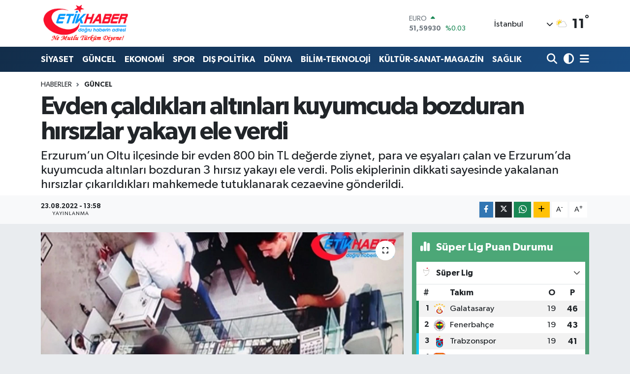

--- FILE ---
content_type: text/html; charset=UTF-8
request_url: https://www.etikhaber.com/evden-caldiklari-altinlari-kuyumcuda-bozduran-hirsizlar-yakayi-ele-verdi
body_size: 23421
content:
<!DOCTYPE html>
<html lang="tr" data-theme="flow">
<head>
<link rel="dns-prefetch" href="//www.etikhaber.com">
<link rel="dns-prefetch" href="//etikhabercom.teimg.com">
<link rel="dns-prefetch" href="//static.tebilisim.com">
<link rel="dns-prefetch" href="//www.googletagmanager.com">
<link rel="dns-prefetch" href="//www.facebook.com">
<link rel="dns-prefetch" href="//www.twitter.com">
<link rel="dns-prefetch" href="//www.youtube.com">
<link rel="dns-prefetch" href="//www.w3.org">
<link rel="dns-prefetch" href="//x.com">
<link rel="dns-prefetch" href="//api.whatsapp.com">
<link rel="dns-prefetch" href="//www.linkedin.com">
<link rel="dns-prefetch" href="//pinterest.com">
<link rel="dns-prefetch" href="//t.me">
<link rel="dns-prefetch" href="//cdn.iha.com.tr">
<link rel="dns-prefetch" href="//media.api-sports.io">
<link rel="dns-prefetch" href="//facebook.com">
<link rel="dns-prefetch" href="//tebilisim.com">
<link rel="dns-prefetch" href="//twitter.com">

    <meta charset="utf-8">
<title>Evden çaldıkları altınları kuyumcuda bozduran hırsızlar yakayı ele verdi - EtikHaber</title>
<meta name="description" content="Erzurum’un Oltu ilçesinde bir evden 800 bin TL değerde ziynet, para ve eşyaları çalan ve Erzurum’da kuyumcuda altınları bozduran 3 hırsız yakayı ele verdi. Polis ekiplerinin dikkati sayesinde yakalanan hırsızlar çıkarıldıkları mahkemede tutuklanarak cezaevine gönderildi.">
<link rel="canonical" href="https://www.etikhaber.com/evden-caldiklari-altinlari-kuyumcuda-bozduran-hirsizlar-yakayi-ele-verdi">
<meta name="viewport" content="width=device-width,initial-scale=1">
<meta name="X-UA-Compatible" content="IE=edge">
<meta name="robots" content="max-image-preview:large">
<meta name="theme-color" content="#122d4a">
<meta name="title" content="Evden çaldıkları altınları kuyumcuda bozduran hırsızlar yakayı ele verdi">
<meta name="articleSection" content="news">
<meta name="datePublished" content="2022-08-23T13:58:14+03:00">
<meta name="dateModified" content="2022-08-23T13:58:14+03:00">
<meta name="articleAuthor" content="TE Bilisim">
<meta name="author" content="TE Bilisim">
<link rel="amphtml" href="https://www.etikhaber.com/evden-caldiklari-altinlari-kuyumcuda-bozduran-hirsizlar-yakayi-ele-verdi/amp">
<meta property="og:site_name" content="EtikHaber">
<meta property="og:title" content="Evden çaldıkları altınları kuyumcuda bozduran hırsızlar yakayı ele verdi">
<meta property="og:description" content="Erzurum’un Oltu ilçesinde bir evden 800 bin TL değerde ziynet, para ve eşyaları çalan ve Erzurum’da kuyumcuda altınları bozduran 3 hırsız yakayı ele verdi. Polis ekiplerinin dikkati sayesinde yakalanan hırsızlar çıkarıldıkları mahkemede tutuklanarak cezaevine gönderildi.">
<meta property="og:url" content="https://www.etikhaber.com/evden-caldiklari-altinlari-kuyumcuda-bozduran-hirsizlar-yakayi-ele-verdi">
<meta property="og:image" content="https://etikhabercom.teimg.com/etikhaber-com/images/haberler/2022/08/evden_caldiklari_altinlari_kuyumcuda_bozduran_hirsizlar_yakayi_ele_verdi_h344314_82fcb.jpg">
<meta property="og:type" content="article">
<meta property="og:article:published_time" content="2022-08-23T13:58:14+03:00">
<meta property="og:article:modified_time" content="2022-08-23T13:58:14+03:00">
<meta name="twitter:card" content="summary_large_image">
<meta name="twitter:site" content="@EtikHaber">
<meta name="twitter:title" content="Evden çaldıkları altınları kuyumcuda bozduran hırsızlar yakayı ele verdi">
<meta name="twitter:description" content="Erzurum’un Oltu ilçesinde bir evden 800 bin TL değerde ziynet, para ve eşyaları çalan ve Erzurum’da kuyumcuda altınları bozduran 3 hırsız yakayı ele verdi. Polis ekiplerinin dikkati sayesinde yakalanan hırsızlar çıkarıldıkları mahkemede tutuklanarak cezaevine gönderildi.">
<meta name="twitter:image" content="https://etikhabercom.teimg.com/etikhaber-com/images/haberler/2022/08/evden_caldiklari_altinlari_kuyumcuda_bozduran_hirsizlar_yakayi_ele_verdi_h344314_82fcb.jpg">
<meta name="twitter:url" content="https://www.etikhaber.com/evden-caldiklari-altinlari-kuyumcuda-bozduran-hirsizlar-yakayi-ele-verdi">
<link rel="shortcut icon" type="image/x-icon" href="https://etikhabercom.teimg.com/etikhaber-com/uploads/2024/11/favicon.ico">
<link rel="manifest" href="https://www.etikhaber.com/manifest.json?v=6.6.4" />
<link rel="preload" href="https://static.tebilisim.com/flow/assets/css/font-awesome/fa-solid-900.woff2" as="font" type="font/woff2" crossorigin />
<link rel="preload" href="https://static.tebilisim.com/flow/assets/css/font-awesome/fa-brands-400.woff2" as="font" type="font/woff2" crossorigin />
<link rel="preload" href="https://static.tebilisim.com/flow/assets/css/weather-icons/font/weathericons-regular-webfont.woff2" as="font" type="font/woff2" crossorigin />
<link rel="preload" href="https://static.tebilisim.com/flow/vendor/te/fonts/gibson/Gibson-Bold.woff2" as="font" type="font/woff2" crossorigin />
<link rel="preload" href="https://static.tebilisim.com/flow/vendor/te/fonts/gibson/Gibson-BoldItalic.woff2" as="font" type="font/woff2" crossorigin />
<link rel="preload" href="https://static.tebilisim.com/flow/vendor/te/fonts/gibson/Gibson-Italic.woff2" as="font" type="font/woff2" crossorigin />
<link rel="preload" href="https://static.tebilisim.com/flow/vendor/te/fonts/gibson/Gibson-Light.woff2" as="font" type="font/woff2" crossorigin />
<link rel="preload" href="https://static.tebilisim.com/flow/vendor/te/fonts/gibson/Gibson-LightItalic.woff2" as="font" type="font/woff2" crossorigin />
<link rel="preload" href="https://static.tebilisim.com/flow/vendor/te/fonts/gibson/Gibson-SemiBold.woff2" as="font" type="font/woff2" crossorigin />
<link rel="preload" href="https://static.tebilisim.com/flow/vendor/te/fonts/gibson/Gibson-SemiBoldItalic.woff2" as="font" type="font/woff2" crossorigin />
<link rel="preload" href="https://static.tebilisim.com/flow/vendor/te/fonts/gibson/Gibson.woff2" as="font" type="font/woff2" crossorigin />


<link rel="preload" as="style" href="https://static.tebilisim.com/flow/vendor/te/fonts/gibson.css?v=6.6.4">
<link rel="stylesheet" href="https://static.tebilisim.com/flow/vendor/te/fonts/gibson.css?v=6.6.4">

<style>:root {
        --te-link-color: #333;
        --te-link-hover-color: #000;
        --te-font: "Gibson";
        --te-secondary-font: "Gibson";
        --te-h1-font-size: 51px;
        --te-color: #122d4a;
        --te-hover-color: #194c82;
        --mm-ocd-width: 85%!important; /*  Mobil Menü Genişliği */
        --swiper-theme-color: var(--te-color)!important;
        --header-13-color: #ffc107;
    }</style><link rel="preload" as="style" href="https://static.tebilisim.com/flow/assets/vendor/bootstrap/css/bootstrap.min.css?v=6.6.4">
<link rel="stylesheet" href="https://static.tebilisim.com/flow/assets/vendor/bootstrap/css/bootstrap.min.css?v=6.6.4">
<link rel="preload" as="style" href="https://static.tebilisim.com/flow/assets/css/app6.6.4.min.css">
<link rel="stylesheet" href="https://static.tebilisim.com/flow/assets/css/app6.6.4.min.css">



<script type="application/ld+json">{"@context":"https:\/\/schema.org","@type":"WebSite","url":"https:\/\/www.etikhaber.com","potentialAction":{"@type":"SearchAction","target":"https:\/\/www.etikhaber.com\/arama?q={query}","query-input":"required name=query"}}</script>

<script type="application/ld+json">{"@context":"https:\/\/schema.org","@type":"NewsMediaOrganization","url":"https:\/\/www.etikhaber.com","name":"EtikHaber - \"Do\u011fru Haberin Adresi\"","logo":"https:\/\/etikhabercom.teimg.com\/etikhaber-com\/images\/banner\/logovector_2.png","sameAs":["https:\/\/www.facebook.com\/EtikHaber","https:\/\/www.twitter.com\/EtikHaber","https:\/\/www.youtube.com\/EtikHaber"]}</script>

<script type="application/ld+json">{"@context":"https:\/\/schema.org","@graph":[{"@type":"SiteNavigationElement","name":"Ana Sayfa","url":"https:\/\/www.etikhaber.com","@id":"https:\/\/www.etikhaber.com"},{"@type":"SiteNavigationElement","name":"K\u00d6\u015eE YAZILARI","url":"https:\/\/www.etikhaber.com\/kose-yazilari","@id":"https:\/\/www.etikhaber.com\/kose-yazilari"},{"@type":"SiteNavigationElement","name":"S\u0130YASET","url":"https:\/\/www.etikhaber.com\/siyaset","@id":"https:\/\/www.etikhaber.com\/siyaset"},{"@type":"SiteNavigationElement","name":"SPOR","url":"https:\/\/www.etikhaber.com\/spor","@id":"https:\/\/www.etikhaber.com\/spor"},{"@type":"SiteNavigationElement","name":"EKONOM\u0130","url":"https:\/\/www.etikhaber.com\/ekonomi","@id":"https:\/\/www.etikhaber.com\/ekonomi"},{"@type":"SiteNavigationElement","name":"B\u0130L\u0130M-TEKNOLOJ\u0130","url":"https:\/\/www.etikhaber.com\/bilim-teknoloji","@id":"https:\/\/www.etikhaber.com\/bilim-teknoloji"},{"@type":"SiteNavigationElement","name":"K\u00dcLT\u00dcR-SANAT-MAGAZ\u0130N","url":"https:\/\/www.etikhaber.com\/kultur-sanat-magazin","@id":"https:\/\/www.etikhaber.com\/kultur-sanat-magazin"},{"@type":"SiteNavigationElement","name":"D\u00dcNYA","url":"https:\/\/www.etikhaber.com\/dunya","@id":"https:\/\/www.etikhaber.com\/dunya"},{"@type":"SiteNavigationElement","name":"SA\u011eLIK","url":"https:\/\/www.etikhaber.com\/saglik","@id":"https:\/\/www.etikhaber.com\/saglik"},{"@type":"SiteNavigationElement","name":"YA\u015eAM","url":"https:\/\/www.etikhaber.com\/yasam","@id":"https:\/\/www.etikhaber.com\/yasam"},{"@type":"SiteNavigationElement","name":"E\u011e\u0130T\u0130M GEN\u00c7L\u0130K","url":"https:\/\/www.etikhaber.com\/egitim-genclik","@id":"https:\/\/www.etikhaber.com\/egitim-genclik"},{"@type":"SiteNavigationElement","name":"\u00d6ZEL HABER","url":"https:\/\/www.etikhaber.com\/ozel-haber","@id":"https:\/\/www.etikhaber.com\/ozel-haber"},{"@type":"SiteNavigationElement","name":"DI\u015e POL\u0130T\u0130KA","url":"https:\/\/www.etikhaber.com\/dis-politika","@id":"https:\/\/www.etikhaber.com\/dis-politika"},{"@type":"SiteNavigationElement","name":"MEDYA","url":"https:\/\/www.etikhaber.com\/medya","@id":"https:\/\/www.etikhaber.com\/medya"},{"@type":"SiteNavigationElement","name":"G\u00dcNCEL","url":"https:\/\/www.etikhaber.com\/guncel","@id":"https:\/\/www.etikhaber.com\/guncel"},{"@type":"SiteNavigationElement","name":"R\u00d6PORTAJLAR","url":"https:\/\/www.etikhaber.com\/roportajlar","@id":"https:\/\/www.etikhaber.com\/roportajlar"},{"@type":"SiteNavigationElement","name":"Yerel","url":"https:\/\/www.etikhaber.com\/yerel","@id":"https:\/\/www.etikhaber.com\/yerel"},{"@type":"SiteNavigationElement","name":"Genel","url":"https:\/\/www.etikhaber.com\/genel","@id":"https:\/\/www.etikhaber.com\/genel"},{"@type":"SiteNavigationElement","name":"Politika","url":"https:\/\/www.etikhaber.com\/politika","@id":"https:\/\/www.etikhaber.com\/politika"},{"@type":"SiteNavigationElement","name":"\u00c7evre","url":"https:\/\/www.etikhaber.com\/cevre","@id":"https:\/\/www.etikhaber.com\/cevre"},{"@type":"SiteNavigationElement","name":"Asayi\u015f","url":"https:\/\/www.etikhaber.com\/asayis","@id":"https:\/\/www.etikhaber.com\/asayis"},{"@type":"SiteNavigationElement","name":"K\u00fclt\u00fcr sanat","url":"https:\/\/www.etikhaber.com\/kultur-sanat","@id":"https:\/\/www.etikhaber.com\/kultur-sanat"},{"@type":"SiteNavigationElement","name":"Antalija","url":"https:\/\/www.etikhaber.com\/antalija","@id":"https:\/\/www.etikhaber.com\/antalija"},{"@type":"SiteNavigationElement","name":"Tbmm","url":"https:\/\/www.etikhaber.com\/tbmm","@id":"https:\/\/www.etikhaber.com\/tbmm"},{"@type":"SiteNavigationElement","name":"Kod\u017eaeli","url":"https:\/\/www.etikhaber.com\/kodzaeli","@id":"https:\/\/www.etikhaber.com\/kodzaeli"},{"@type":"SiteNavigationElement","name":"London","url":"https:\/\/www.etikhaber.com\/london","@id":"https:\/\/www.etikhaber.com\/london"},{"@type":"SiteNavigationElement","name":"Ile-de-france","url":"https:\/\/www.etikhaber.com\/ile-de-france","@id":"https:\/\/www.etikhaber.com\/ile-de-france"},{"@type":"SiteNavigationElement","name":"Washington dc","url":"https:\/\/www.etikhaber.com\/washington-dc","@id":"https:\/\/www.etikhaber.com\/washington-dc"},{"@type":"SiteNavigationElement","name":"Moskova","url":"https:\/\/www.etikhaber.com\/moskova","@id":"https:\/\/www.etikhaber.com\/moskova"},{"@type":"SiteNavigationElement","name":"Kyrgyzstan","url":"https:\/\/www.etikhaber.com\/kyrgyzstan","@id":"https:\/\/www.etikhaber.com\/kyrgyzstan"},{"@type":"SiteNavigationElement","name":"Albanija","url":"https:\/\/www.etikhaber.com\/albanija","@id":"https:\/\/www.etikhaber.com\/albanija"},{"@type":"SiteNavigationElement","name":"Brussels","url":"https:\/\/www.etikhaber.com\/brussels","@id":"https:\/\/www.etikhaber.com\/brussels"},{"@type":"SiteNavigationElement","name":"Kiev","url":"https:\/\/www.etikhaber.com\/kiev","@id":"https:\/\/www.etikhaber.com\/kiev"},{"@type":"SiteNavigationElement","name":"E\u011fitim","url":"https:\/\/www.etikhaber.com\/egitim","@id":"https:\/\/www.etikhaber.com\/egitim"},{"@type":"SiteNavigationElement","name":"Tahran","url":"https:\/\/www.etikhaber.com\/tahran","@id":"https:\/\/www.etikhaber.com\/tahran"},{"@type":"SiteNavigationElement","name":"Vatikan","url":"https:\/\/www.etikhaber.com\/vatikan","@id":"https:\/\/www.etikhaber.com\/vatikan"},{"@type":"SiteNavigationElement","name":"Haberde insan","url":"https:\/\/www.etikhaber.com\/haberde-insan","@id":"https:\/\/www.etikhaber.com\/haberde-insan"},{"@type":"SiteNavigationElement","name":"Gazze","url":"https:\/\/www.etikhaber.com\/gazze","@id":"https:\/\/www.etikhaber.com\/gazze"},{"@type":"SiteNavigationElement","name":"Cenevre","url":"https:\/\/www.etikhaber.com\/cenevre","@id":"https:\/\/www.etikhaber.com\/cenevre"},{"@type":"SiteNavigationElement","name":"Ta\u015fkent","url":"https:\/\/www.etikhaber.com\/taskent","@id":"https:\/\/www.etikhaber.com\/taskent"},{"@type":"SiteNavigationElement","name":"Magazin","url":"https:\/\/www.etikhaber.com\/magazin","@id":"https:\/\/www.etikhaber.com\/magazin"},{"@type":"SiteNavigationElement","name":"Londra","url":"https:\/\/www.etikhaber.com\/londra","@id":"https:\/\/www.etikhaber.com\/londra"},{"@type":"SiteNavigationElement","name":"Bilim ve teknoloji","url":"https:\/\/www.etikhaber.com\/bilim-ve-teknoloji","@id":"https:\/\/www.etikhaber.com\/bilim-ve-teknoloji"},{"@type":"SiteNavigationElement","name":"Wash\u0131ngton","url":"https:\/\/www.etikhaber.com\/washington","@id":"https:\/\/www.etikhaber.com\/washington"},{"@type":"SiteNavigationElement","name":"Bak\u00fc","url":"https:\/\/www.etikhaber.com\/baku","@id":"https:\/\/www.etikhaber.com\/baku"},{"@type":"SiteNavigationElement","name":"Lefko\u015fa","url":"https:\/\/www.etikhaber.com\/lefkosa","@id":"https:\/\/www.etikhaber.com\/lefkosa"},{"@type":"SiteNavigationElement","name":"Berlin","url":"https:\/\/www.etikhaber.com\/berlin","@id":"https:\/\/www.etikhaber.com\/berlin"},{"@type":"SiteNavigationElement","name":"Bilim","url":"https:\/\/www.etikhaber.com\/bilim","@id":"https:\/\/www.etikhaber.com\/bilim"},{"@type":"SiteNavigationElement","name":"Teknoloji","url":"https:\/\/www.etikhaber.com\/teknoloji","@id":"https:\/\/www.etikhaber.com\/teknoloji"},{"@type":"SiteNavigationElement","name":"Skoplje","url":"https:\/\/www.etikhaber.com\/skoplje","@id":"https:\/\/www.etikhaber.com\/skoplje"},{"@type":"SiteNavigationElement","name":"Riyad","url":"https:\/\/www.etikhaber.com\/riyad","@id":"https:\/\/www.etikhaber.com\/riyad"},{"@type":"SiteNavigationElement","name":"Doha","url":"https:\/\/www.etikhaber.com\/doha","@id":"https:\/\/www.etikhaber.com\/doha"},{"@type":"SiteNavigationElement","name":"\u0130dlib","url":"https:\/\/www.etikhaber.com\/idlib","@id":"https:\/\/www.etikhaber.com\/idlib"},{"@type":"SiteNavigationElement","name":"Nikozija","url":"https:\/\/www.etikhaber.com\/nikozija","@id":"https:\/\/www.etikhaber.com\/nikozija"},{"@type":"SiteNavigationElement","name":"Tirane","url":"https:\/\/www.etikhaber.com\/tirane","@id":"https:\/\/www.etikhaber.com\/tirane"},{"@type":"SiteNavigationElement","name":"Tiran","url":"https:\/\/www.etikhaber.com\/tiran","@id":"https:\/\/www.etikhaber.com\/tiran"},{"@type":"SiteNavigationElement","name":"Lizbon","url":"https:\/\/www.etikhaber.com\/lizbon","@id":"https:\/\/www.etikhaber.com\/lizbon"},{"@type":"SiteNavigationElement","name":"Kazahstan","url":"https:\/\/www.etikhaber.com\/kazahstan","@id":"https:\/\/www.etikhaber.com\/kazahstan"},{"@type":"SiteNavigationElement","name":"Jakarta","url":"https:\/\/www.etikhaber.com\/jakarta","@id":"https:\/\/www.etikhaber.com\/jakarta"},{"@type":"SiteNavigationElement","name":"Belgrad","url":"https:\/\/www.etikhaber.com\/belgrad","@id":"https:\/\/www.etikhaber.com\/belgrad"},{"@type":"SiteNavigationElement","name":"Madrid","url":"https:\/\/www.etikhaber.com\/madrid","@id":"https:\/\/www.etikhaber.com\/madrid"},{"@type":"SiteNavigationElement","name":"Ar\u0131zona","url":"https:\/\/www.etikhaber.com\/arizona","@id":"https:\/\/www.etikhaber.com\/arizona"},{"@type":"SiteNavigationElement","name":"Br\u00fcksel","url":"https:\/\/www.etikhaber.com\/bruksel","@id":"https:\/\/www.etikhaber.com\/bruksel"},{"@type":"SiteNavigationElement","name":"New york","url":"https:\/\/www.etikhaber.com\/new-york","@id":"https:\/\/www.etikhaber.com\/new-york"},{"@type":"SiteNavigationElement","name":"Paris","url":"https:\/\/www.etikhaber.com\/paris","@id":"https:\/\/www.etikhaber.com\/paris"},{"@type":"SiteNavigationElement","name":"Damask","url":"https:\/\/www.etikhaber.com\/damask","@id":"https:\/\/www.etikhaber.com\/damask"},{"@type":"SiteNavigationElement","name":"\u017deneva","url":"https:\/\/www.etikhaber.com\/zeneva","@id":"https:\/\/www.etikhaber.com\/zeneva"},{"@type":"SiteNavigationElement","name":"Budape\u015fte","url":"https:\/\/www.etikhaber.com\/budapeste","@id":"https:\/\/www.etikhaber.com\/budapeste"},{"@type":"SiteNavigationElement","name":"\u0160tokholm","url":"https:\/\/www.etikhaber.com\/stokholm","@id":"https:\/\/www.etikhaber.com\/stokholm"},{"@type":"SiteNavigationElement","name":"Tokyo","url":"https:\/\/www.etikhaber.com\/tokyo","@id":"https:\/\/www.etikhaber.com\/tokyo"},{"@type":"SiteNavigationElement","name":"Cenin","url":"https:\/\/www.etikhaber.com\/cenin","@id":"https:\/\/www.etikhaber.com\/cenin"},{"@type":"SiteNavigationElement","name":"Tel aviv","url":"https:\/\/www.etikhaber.com\/tel-aviv","@id":"https:\/\/www.etikhaber.com\/tel-aviv"},{"@type":"SiteNavigationElement","name":"Abu dhabi","url":"https:\/\/www.etikhaber.com\/abu-dhabi","@id":"https:\/\/www.etikhaber.com\/abu-dhabi"},{"@type":"SiteNavigationElement","name":"Pyongyang","url":"https:\/\/www.etikhaber.com\/pyongyang","@id":"https:\/\/www.etikhaber.com\/pyongyang"},{"@type":"SiteNavigationElement","name":"Baki","url":"https:\/\/www.etikhaber.com\/baki","@id":"https:\/\/www.etikhaber.com\/baki"},{"@type":"SiteNavigationElement","name":"Oslo","url":"https:\/\/www.etikhaber.com\/oslo","@id":"https:\/\/www.etikhaber.com\/oslo"},{"@type":"SiteNavigationElement","name":"Kijev","url":"https:\/\/www.etikhaber.com\/kijev","@id":"https:\/\/www.etikhaber.com\/kijev"},{"@type":"SiteNavigationElement","name":"Bangkok","url":"https:\/\/www.etikhaber.com\/bangkok","@id":"https:\/\/www.etikhaber.com\/bangkok"},{"@type":"SiteNavigationElement","name":"Yeni delhi","url":"https:\/\/www.etikhaber.com\/yeni-delhi","@id":"https:\/\/www.etikhaber.com\/yeni-delhi"},{"@type":"SiteNavigationElement","name":"Bolivar","url":"https:\/\/www.etikhaber.com\/bolivar","@id":"https:\/\/www.etikhaber.com\/bolivar"},{"@type":"SiteNavigationElement","name":"Mekka","url":"https:\/\/www.etikhaber.com\/mekka","@id":"https:\/\/www.etikhaber.com\/mekka"},{"@type":"SiteNavigationElement","name":"Atina","url":"https:\/\/www.etikhaber.com\/atina","@id":"https:\/\/www.etikhaber.com\/atina"},{"@type":"SiteNavigationElement","name":"Mekke","url":"https:\/\/www.etikhaber.com\/mekke","@id":"https:\/\/www.etikhaber.com\/mekke"},{"@type":"SiteNavigationElement","name":"K\u0131r\u0131m","url":"https:\/\/www.etikhaber.com\/kirim","@id":"https:\/\/www.etikhaber.com\/kirim"},{"@type":"SiteNavigationElement","name":"Seul","url":"https:\/\/www.etikhaber.com\/seul","@id":"https:\/\/www.etikhaber.com\/seul"},{"@type":"SiteNavigationElement","name":"Sofija","url":"https:\/\/www.etikhaber.com\/sofija","@id":"https:\/\/www.etikhaber.com\/sofija"},{"@type":"SiteNavigationElement","name":"Abu dabi","url":"https:\/\/www.etikhaber.com\/abu-dabi","@id":"https:\/\/www.etikhaber.com\/abu-dabi"},{"@type":"SiteNavigationElement","name":"Var\u015fova","url":"https:\/\/www.etikhaber.com\/varsova","@id":"https:\/\/www.etikhaber.com\/varsova"},{"@type":"SiteNavigationElement","name":"Gazze \u015feridi","url":"https:\/\/www.etikhaber.com\/gazze-seridi","@id":"https:\/\/www.etikhaber.com\/gazze-seridi"},{"@type":"SiteNavigationElement","name":"Beograd","url":"https:\/\/www.etikhaber.com\/beograd","@id":"https:\/\/www.etikhaber.com\/beograd"},{"@type":"SiteNavigationElement","name":"Strasbourg","url":"https:\/\/www.etikhaber.com\/strasbourg","@id":"https:\/\/www.etikhaber.com\/strasbourg"},{"@type":"SiteNavigationElement","name":"Bagdad","url":"https:\/\/www.etikhaber.com\/bagdad","@id":"https:\/\/www.etikhaber.com\/bagdad"},{"@type":"SiteNavigationElement","name":"St. petersburg","url":"https:\/\/www.etikhaber.com\/st-petersburg","@id":"https:\/\/www.etikhaber.com\/st-petersburg"},{"@type":"SiteNavigationElement","name":"\u0130sfahan","url":"https:\/\/www.etikhaber.com\/isfahan","@id":"https:\/\/www.etikhaber.com\/isfahan"},{"@type":"SiteNavigationElement","name":"Erbil","url":"https:\/\/www.etikhaber.com\/erbil","@id":"https:\/\/www.etikhaber.com\/erbil"},{"@type":"SiteNavigationElement","name":"Viyana","url":"https:\/\/www.etikhaber.com\/viyana","@id":"https:\/\/www.etikhaber.com\/viyana"},{"@type":"SiteNavigationElement","name":"Medellin","url":"https:\/\/www.etikhaber.com\/medellin","@id":"https:\/\/www.etikhaber.com\/medellin"},{"@type":"SiteNavigationElement","name":"Holandija","url":"https:\/\/www.etikhaber.com\/holandija","@id":"https:\/\/www.etikhaber.com\/holandija"},{"@type":"SiteNavigationElement","name":"Lahey","url":"https:\/\/www.etikhaber.com\/lahey","@id":"https:\/\/www.etikhaber.com\/lahey"},{"@type":"SiteNavigationElement","name":"Roma","url":"https:\/\/www.etikhaber.com\/roma","@id":"https:\/\/www.etikhaber.com\/roma"},{"@type":"SiteNavigationElement","name":"Venedik","url":"https:\/\/www.etikhaber.com\/venedik","@id":"https:\/\/www.etikhaber.com\/venedik"},{"@type":"SiteNavigationElement","name":"Moskva","url":"https:\/\/www.etikhaber.com\/moskva","@id":"https:\/\/www.etikhaber.com\/moskva"},{"@type":"SiteNavigationElement","name":"Bat\u0131 \u015feria","url":"https:\/\/www.etikhaber.com\/bati-seria","@id":"https:\/\/www.etikhaber.com\/bati-seria"},{"@type":"SiteNavigationElement","name":"Bi\u015fkek","url":"https:\/\/www.etikhaber.com\/biskek","@id":"https:\/\/www.etikhaber.com\/biskek"},{"@type":"SiteNavigationElement","name":"Java","url":"https:\/\/www.etikhaber.com\/java","@id":"https:\/\/www.etikhaber.com\/java"},{"@type":"SiteNavigationElement","name":"Kosovo","url":"https:\/\/www.etikhaber.com\/kosovo","@id":"https:\/\/www.etikhaber.com\/kosovo"},{"@type":"SiteNavigationElement","name":"Hankendi","url":"https:\/\/www.etikhaber.com\/hankendi","@id":"https:\/\/www.etikhaber.com\/hankendi"},{"@type":"SiteNavigationElement","name":"\u015eam","url":"https:\/\/www.etikhaber.com\/sam","@id":"https:\/\/www.etikhaber.com\/sam"},{"@type":"SiteNavigationElement","name":"Austrija","url":"https:\/\/www.etikhaber.com\/austrija","@id":"https:\/\/www.etikhaber.com\/austrija"},{"@type":"SiteNavigationElement","name":"Hrvatska","url":"https:\/\/www.etikhaber.com\/hrvatska","@id":"https:\/\/www.etikhaber.com\/hrvatska"},{"@type":"SiteNavigationElement","name":"Texas","url":"https:\/\/www.etikhaber.com\/texas","@id":"https:\/\/www.etikhaber.com\/texas"},{"@type":"SiteNavigationElement","name":"Marsilya","url":"https:\/\/www.etikhaber.com\/marsilya","@id":"https:\/\/www.etikhaber.com\/marsilya"},{"@type":"SiteNavigationElement","name":"\u0130slamabad","url":"https:\/\/www.etikhaber.com\/islamabad","@id":"https:\/\/www.etikhaber.com\/islamabad"},{"@type":"SiteNavigationElement","name":"Sarajevo","url":"https:\/\/www.etikhaber.com\/sarajevo","@id":"https:\/\/www.etikhaber.com\/sarajevo"},{"@type":"SiteNavigationElement","name":"As sulaymaniyah","url":"https:\/\/www.etikhaber.com\/as-sulaymaniyah","@id":"https:\/\/www.etikhaber.com\/as-sulaymaniyah"},{"@type":"SiteNavigationElement","name":"Kuala lumpur","url":"https:\/\/www.etikhaber.com\/kuala-lumpur","@id":"https:\/\/www.etikhaber.com\/kuala-lumpur"},{"@type":"SiteNavigationElement","name":"Karnten","url":"https:\/\/www.etikhaber.com\/karnten","@id":"https:\/\/www.etikhaber.com\/karnten"},{"@type":"SiteNavigationElement","name":"Massachusetts","url":"https:\/\/www.etikhaber.com\/massachusetts","@id":"https:\/\/www.etikhaber.com\/massachusetts"},{"@type":"SiteNavigationElement","name":"Lyublyana","url":"https:\/\/www.etikhaber.com\/lyublyana","@id":"https:\/\/www.etikhaber.com\/lyublyana"},{"@type":"SiteNavigationElement","name":"Musul","url":"https:\/\/www.etikhaber.com\/musul","@id":"https:\/\/www.etikhaber.com\/musul"},{"@type":"SiteNavigationElement","name":"S\u00fcveyda","url":"https:\/\/www.etikhaber.com\/suveyda","@id":"https:\/\/www.etikhaber.com\/suveyda"},{"@type":"SiteNavigationElement","name":"T bilisi","url":"https:\/\/www.etikhaber.com\/t-bilisi","@id":"https:\/\/www.etikhaber.com\/t-bilisi"},{"@type":"SiteNavigationElement","name":"Ramallah","url":"https:\/\/www.etikhaber.com\/ramallah","@id":"https:\/\/www.etikhaber.com\/ramallah"},{"@type":"SiteNavigationElement","name":"Suveyde","url":"https:\/\/www.etikhaber.com\/suveyde","@id":"https:\/\/www.etikhaber.com\/suveyde"},{"@type":"SiteNavigationElement","name":"Gelderland","url":"https:\/\/www.etikhaber.com\/gelderland","@id":"https:\/\/www.etikhaber.com\/gelderland"},{"@type":"SiteNavigationElement","name":"Jerusalem","url":"https:\/\/www.etikhaber.com\/jerusalem","@id":"https:\/\/www.etikhaber.com\/jerusalem"},{"@type":"SiteNavigationElement","name":"Beirut","url":"https:\/\/www.etikhaber.com\/beirut","@id":"https:\/\/www.etikhaber.com\/beirut"},{"@type":"SiteNavigationElement","name":"Portugal","url":"https:\/\/www.etikhaber.com\/portugal","@id":"https:\/\/www.etikhaber.com\/portugal"},{"@type":"SiteNavigationElement","name":"Zaporijya","url":"https:\/\/www.etikhaber.com\/zaporijya","@id":"https:\/\/www.etikhaber.com\/zaporijya"},{"@type":"SiteNavigationElement","name":"Burkina faso","url":"https:\/\/www.etikhaber.com\/burkina-faso","@id":"https:\/\/www.etikhaber.com\/burkina-faso"},{"@type":"SiteNavigationElement","name":"G\u00fcndem","url":"https:\/\/www.etikhaber.com\/gundem","@id":"https:\/\/www.etikhaber.com\/gundem"},{"@type":"SiteNavigationElement","name":"Balkan","url":"https:\/\/www.etikhaber.com\/balkan","@id":"https:\/\/www.etikhaber.com\/balkan"},{"@type":"SiteNavigationElement","name":"Johannesburg","url":"https:\/\/www.etikhaber.com\/johannesburg","@id":"https:\/\/www.etikhaber.com\/johannesburg"},{"@type":"SiteNavigationElement","name":"Hirosima","url":"https:\/\/www.etikhaber.com\/hirosima","@id":"https:\/\/www.etikhaber.com\/hirosima"},{"@type":"SiteNavigationElement","name":"\u00dcsk\u00fcp","url":"https:\/\/www.etikhaber.com\/uskup","@id":"https:\/\/www.etikhaber.com\/uskup"},{"@type":"SiteNavigationElement","name":"Kazakistan","url":"https:\/\/www.etikhaber.com\/kazakistan","@id":"https:\/\/www.etikhaber.com\/kazakistan"},{"@type":"SiteNavigationElement","name":"Reklam Rezervasyon","url":"https:\/\/www.etikhaber.com\/reklam-rezervasyon","@id":"https:\/\/www.etikhaber.com\/reklam-rezervasyon"},{"@type":"SiteNavigationElement","name":"Secim-24 Haziran 2108 - Milletvekili","url":"https:\/\/www.etikhaber.com\/secim-24-haziran-2108-milletvekili","@id":"https:\/\/www.etikhaber.com\/secim-24-haziran-2108-milletvekili"},{"@type":"SiteNavigationElement","name":"G\u0130ZL\u0130L\u0130K POL\u0130T\u0130KASI","url":"https:\/\/www.etikhaber.com\/gizlilik-politikasi","@id":"https:\/\/www.etikhaber.com\/gizlilik-politikasi"},{"@type":"SiteNavigationElement","name":"Facebook Veri Silme Talimat\u0131","url":"https:\/\/www.etikhaber.com\/facebook-veri-silme-talimati","@id":"https:\/\/www.etikhaber.com\/facebook-veri-silme-talimati"},{"@type":"SiteNavigationElement","name":"Yazarlar","url":"https:\/\/www.etikhaber.com\/yazarlar","@id":"https:\/\/www.etikhaber.com\/yazarlar"},{"@type":"SiteNavigationElement","name":"Foto Galeri","url":"https:\/\/www.etikhaber.com\/foto-galeri","@id":"https:\/\/www.etikhaber.com\/foto-galeri"},{"@type":"SiteNavigationElement","name":"Video Galeri","url":"https:\/\/www.etikhaber.com\/video","@id":"https:\/\/www.etikhaber.com\/video"},{"@type":"SiteNavigationElement","name":"Biyografiler","url":"https:\/\/www.etikhaber.com\/biyografi","@id":"https:\/\/www.etikhaber.com\/biyografi"},{"@type":"SiteNavigationElement","name":"Vefatlar","url":"https:\/\/www.etikhaber.com\/vefat","@id":"https:\/\/www.etikhaber.com\/vefat"},{"@type":"SiteNavigationElement","name":"R\u00f6portajlar","url":"https:\/\/www.etikhaber.com\/roportaj","@id":"https:\/\/www.etikhaber.com\/roportaj"},{"@type":"SiteNavigationElement","name":"Anketler","url":"https:\/\/www.etikhaber.com\/anketler","@id":"https:\/\/www.etikhaber.com\/anketler"},{"@type":"SiteNavigationElement","name":"Province de la Tapoa Bug\u00fcn, Yar\u0131n ve 1 Haftal\u0131k Hava Durumu Tahmini","url":"https:\/\/www.etikhaber.com\/province-de-la-tapoa-hava-durumu","@id":"https:\/\/www.etikhaber.com\/province-de-la-tapoa-hava-durumu"},{"@type":"SiteNavigationElement","name":"Province de la Tapoa Namaz Vakitleri","url":"https:\/\/www.etikhaber.com\/province-de-la-tapoa-namaz-vakitleri","@id":"https:\/\/www.etikhaber.com\/province-de-la-tapoa-namaz-vakitleri"},{"@type":"SiteNavigationElement","name":"Puan Durumu ve Fikst\u00fcr","url":"https:\/\/www.etikhaber.com\/futbol\/st-super-lig-puan-durumu-ve-fikstur","@id":"https:\/\/www.etikhaber.com\/futbol\/st-super-lig-puan-durumu-ve-fikstur"}]}</script>

<script type="application/ld+json">{"@context":"https:\/\/schema.org","@type":"BreadcrumbList","itemListElement":[{"@type":"ListItem","position":1,"item":{"@type":"Thing","@id":"https:\/\/www.etikhaber.com","name":"Haberler"}}]}</script>
<script type="application/ld+json">{"@context":"https:\/\/schema.org","@type":"NewsArticle","headline":"Evden \u00e7ald\u0131klar\u0131 alt\u0131nlar\u0131 kuyumcuda bozduran h\u0131rs\u0131zlar yakay\u0131 ele verdi","articleSection":"G\u00dcNCEL","dateCreated":"2022-08-23T13:58:14+03:00","datePublished":"2022-08-23T13:58:14+03:00","dateModified":"2022-08-23T13:58:14+03:00","wordCount":298,"genre":"news","mainEntityOfPage":{"@type":"WebPage","@id":"https:\/\/www.etikhaber.com\/evden-caldiklari-altinlari-kuyumcuda-bozduran-hirsizlar-yakayi-ele-verdi"},"articleBody":"<p style=\"margin-top:0px; margin-bottom:1.5em\"><span style=\"font-size:18px\"><span style=\"box-sizing:border-box\"><span style=\"font-family:Roboto, sans-serif\"><span style=\"background-color:#ffffff\">Olay bir hafta \u00f6nce Oltu il\u00e7esi Cumhuriyet Mahallesi'nde meydana geldi. Bir evden 800 bin TL de\u011ferindeki 100 adet tam cumhuriyet alt\u0131n\u0131, 4 adet burma bilezik, 40 bin TL nakit para, 1 \u00e7ift alt\u0131n k\u00fcpe, 1 adet cep telefonu ve 1 adet av t\u00fcfe\u011fi \u00e7al\u0131nd\u0131. Ev sahipleri durumu Oltu \u0130l\u00e7e Emniyet M\u00fcd\u00fcrl\u00fc\u011f\u00fc'ne bildirdi. Hemen harekete ge\u00e7en Erzurum Asayi\u015f \u015eube M\u00fcd\u00fcrl\u00fc\u011f\u00fc H\u0131rs\u0131zl\u0131k B\u00fcro Amirli\u011fi Ekipleri h\u0131rs\u0131zlar\u0131 yakalamak i\u00e7in Oltu \u0130l\u00e7e Emniyet M\u00fcd\u00fcrl\u00fc\u011f\u00fc ile koordineli olarak \u00e7al\u0131\u015fmaya ba\u015flad\u0131. H\u0131rs\u0131zlar\u0131n Erzurum kent merkezinde ki kuyumcularda alt\u0131nlar\u0131 bozdurma ihtimalini g\u00f6z \u00f6n\u00fcne alan ekipler, Ta\u015f Ma\u011fazalar\u0131 Kuyumcular \u00c7ar\u015f\u0131s\u0131nda yapt\u0131klar\u0131 ara\u015ft\u0131rmada, kuyumcu esnaf\u0131ndan; \u00e7ar\u015f\u0131 i\u00e7erisinde tedirgin ve \u015f\u00fcpheli hareketler sergileyen 3 erkek \u015fahs\u0131n, farkl\u0131 kuyumculara girerek y\u00fckl\u00fc miktarda alt\u0131n bozdurduklar\u0131 bilgisine ula\u015ft\u0131.<\/span><\/span><\/span><\/span><\/p>\r\n\r\n<p style=\"margin-top:0px; margin-bottom:1.5em\"><span style=\"font-size:18px\"><span style=\"box-sizing:border-box\"><span style=\"font-family:Roboto, sans-serif\"><span style=\"background-color:#ffffff\"><img alt=\"\" src=\"https:\/\/cdn.iha.com.tr\/Contents\/pool_file\/2022\/34\/1618_aw696024-02.jpg\" style=\"box-sizing:border-box; vertical-align:middle; border-style:none; max-width:100%; height:335px; width:646px\" \/><\/span><\/span><\/span><\/span><\/p>\r\n\r\n<p style=\"margin-top:0px; margin-bottom:1.5em\"><span style=\"font-size:18px\"><span style=\"box-sizing:border-box\"><span style=\"font-family:Roboto, sans-serif\"><span style=\"background-color:#ffffff\">Belirlenen e\u015fkaller do\u011frultusunda yap\u0131lan \u00e7al\u0131\u015fmalar ve \u00e7evredeki g\u00fcvenlik kameralar\u0131n\u0131n incelenmesi neticesinde, \u015fah\u0131slar\u0131n Oltu il\u00e7esinde ikamet eden ve \u00e7ok say\u0131da su\u00e7 kay\u0131tlar\u0131 bulunan Alperen \u00c7. (17), \u00d6mer S. (31) ve Emrah Z. (35) isimli \u015fah\u0131slar olduklar\u0131 tespit edildi. Ekipler taraf\u0131ndan Emrah Z. Oltu \u0130l\u00e7esi'nde, Alperen \u00c7. ve \u00d6mer S. ise Erzurum-Aziziye-Il\u0131ca b\u00f6lgesinde kovalamaca neticesinde yakaland\u0131.<\/span><\/span><\/span><\/span><\/p>\r\n\r\n<p style=\"margin-top:0px; margin-bottom:1.5em\"><span style=\"font-size:18px\"><span style=\"box-sizing:border-box\"><span style=\"font-family:Roboto, sans-serif\"><span style=\"background-color:#ffffff\">H\u0131rs\u0131zlar verdikleri ifadelerinde paran\u0131n 90 bin TL'lik b\u00f6l\u00fcm\u00fcn\u00fc harcad\u0131klar\u0131n\u0131, geri kalan ziynet e\u015fyas\u0131 ve paralar\u0131 ise Oltu \u0130l\u00e7esi'nde metruk bir binaya saklad\u0131klar\u0131n\u0131 itiraf etti. Ekipler taraf\u0131ndan metruk binada yap\u0131lan ara\u015ft\u0131rmalarda ele ge\u00e7irilen toplam 710 bin TL de\u011ferindeki para ve ziynet e\u015fya sahibine teslim edildi. Adli Makamlara sevk edilen \u00d6mer S. , Alperen \u00c7. ve Emrah Z. \u00e7\u0131kar\u0131ld\u0131klar\u0131 mahkemece tutuklanarak cezaevine g\u00f6nderildi.<\/span><\/span><\/span><\/span><\/p>\r\n","description":"Erzurum\u2019un Oltu il\u00e7esinde bir evden 800 bin TL de\u011ferde ziynet, para ve e\u015fyalar\u0131 \u00e7alan ve Erzurum\u2019da kuyumcuda alt\u0131nlar\u0131 bozduran 3 h\u0131rs\u0131z yakay\u0131 ele verdi. Polis ekiplerinin dikkati sayesinde yakalanan h\u0131rs\u0131zlar \u00e7\u0131kar\u0131ld\u0131klar\u0131 mahkemede tutuklanarak cezaevine g\u00f6nderildi.","inLanguage":"tr-TR","keywords":[],"image":{"@type":"ImageObject","url":"https:\/\/etikhabercom.teimg.com\/crop\/1280x720\/etikhaber-com\/images\/haberler\/2022\/08\/evden_caldiklari_altinlari_kuyumcuda_bozduran_hirsizlar_yakayi_ele_verdi_h344314_82fcb.jpg","width":"1280","height":"720","caption":"Evden \u00e7ald\u0131klar\u0131 alt\u0131nlar\u0131 kuyumcuda bozduran h\u0131rs\u0131zlar yakay\u0131 ele verdi"},"publishingPrinciples":"https:\/\/www.etikhaber.com\/gizlilik-sozlesmesi","isFamilyFriendly":"http:\/\/schema.org\/True","isAccessibleForFree":"http:\/\/schema.org\/True","publisher":{"@type":"Organization","name":"EtikHaber - \"Do\u011fru Haberin Adresi\"","image":"https:\/\/etikhabercom.teimg.com\/etikhaber-com\/images\/banner\/logovector_2.png","logo":{"@type":"ImageObject","url":"https:\/\/etikhabercom.teimg.com\/etikhaber-com\/images\/banner\/logovector_2.png","width":"640","height":"375"}},"author":{"@type":"Person","name":"TE Bilisim","honorificPrefix":"","jobTitle":"","url":null}}</script>
<script data-cfasync="false" src="https://static.tebilisim.com/flow/assets/js/dark-mode.js?v=6.6.4"></script>









<script async data-cfasync="false"
	src="https://www.googletagmanager.com/gtag/js?id=G-5LSRG19XFD"></script>
<script data-cfasync="false">
	window.dataLayer = window.dataLayer || [];
	  function gtag(){dataLayer.push(arguments);}
	  gtag('js', new Date());
	  gtag('config', 'G-5LSRG19XFD');
</script>




</head>




<body class="d-flex flex-column min-vh-100">

    
    

    <header class="header-1">
    <nav class="top-header navbar navbar-expand-lg navbar-light shadow-sm bg-white py-1">
        <div class="container">
                            <a class="navbar-brand me-0" href="/" title="EtikHaber">
                <img src="https://etikhabercom.teimg.com/etikhaber-com/images/banner/logovector_2.png" alt="EtikHaber" width="183" height="40" class="light-mode img-fluid flow-logo">
<img src="https://etikhabercom.teimg.com/etikhaber-com/images/banner/logovector_2.png" alt="EtikHaber" width="183" height="40" class="dark-mode img-fluid flow-logo d-none">

            </a>
                                    <div class="header-widgets d-lg-flex justify-content-end align-items-center d-none">
                <div class="position-relative overflow-hidden" style="height: 40px;">
                    <!-- PİYASALAR -->
        <div class="newsticker mini">
        <ul class="newsticker__h4 list-unstyled text-secondary" data-header="1">
            <li class="newsticker__item col dolar">
                <div>DOLAR <span class="text-success"><i class="fa fa-caret-up ms-1"></i></span> </div>
                <div class="fw-bold mb-0 d-inline-block">43,40180</div>
                <span class="d-inline-block ms-2 text-success">%0.1</span>
            </li>
            <li class="newsticker__item col euro">
                <div>EURO <span class="text-success"><i class="fa fa-caret-up ms-1"></i></span> </div>
                <div class="fw-bold mb-0 d-inline-block">51,59930</div><span
                    class="d-inline-block ms-2 text-success">%0.03</span>
            </li>
            <li class="newsticker__item col sterlin">
                <div>STERLİN <span class="text-success"><i class="fa fa-caret-up ms-1"></i></span> </div>
                <div class="fw-bold mb-0 d-inline-block">59,44860</div><span
                    class="d-inline-block ms-2 text-success">%0.13</span>
            </li>
            <li class="newsticker__item col altin">
                <div>G.ALTIN <span class="text-success"><i class="fa fa-caret-up ms-1"></i></span> </div>
                <div class="fw-bold mb-0 d-inline-block">7089,98000</div>
                <span class="d-inline-block ms-2 text-success">%0.79</span>
            </li>
            <li class="newsticker__item col bist">
                <div>BİST100 <span class="text-success"><i class="fa fa-caret-minus ms-1"></i></span> </div>
                <div class="fw-bold mb-0 d-inline-block">13.177,00</div>
                <span class="d-inline-block ms-2 text-success">%0</span>
            </li>
            <li class="newsticker__item col btc">
                <div>BITCOIN <span class="text-success"><i class="fa fa-caret-up ms-1"></i></span> </div>
                <div class="fw-bold mb-0 d-inline-block">88.200,58</div>
                <span class="d-inline-block ms-2 text-success">%0.4</span>
            </li>
        </ul>
    </div>
    

                </div>
                <div class="weather-top d-none d-lg-flex justify-content-between align-items-center ms-4 weather-widget mini">
                    <!-- HAVA DURUMU -->

<input type="hidden" name="widget_setting_weathercity" value="39.78052450,32.71813750" />

            <div class="weather mx-1">
            <div class="custom-selectbox " onclick="toggleDropdown(this)" style="width: 120px">
    <div class="d-flex justify-content-between align-items-center">
        <span style="">İstanbul</span>
        <i class="fas fa-chevron-down" style="font-size: 14px"></i>
    </div>
    <ul class="bg-white text-dark overflow-widget" style="min-height: 100px; max-height: 300px">
                        <li>
            <a href="https://www.etikhaber.com/adana-hava-durumu" title="Adana Hava Durumu" class="text-dark">
                Adana
            </a>
        </li>
                        <li>
            <a href="https://www.etikhaber.com/adiyaman-hava-durumu" title="Adıyaman Hava Durumu" class="text-dark">
                Adıyaman
            </a>
        </li>
                        <li>
            <a href="https://www.etikhaber.com/afyonkarahisar-hava-durumu" title="Afyonkarahisar Hava Durumu" class="text-dark">
                Afyonkarahisar
            </a>
        </li>
                        <li>
            <a href="https://www.etikhaber.com/agri-hava-durumu" title="Ağrı Hava Durumu" class="text-dark">
                Ağrı
            </a>
        </li>
                        <li>
            <a href="https://www.etikhaber.com/aksaray-hava-durumu" title="Aksaray Hava Durumu" class="text-dark">
                Aksaray
            </a>
        </li>
                        <li>
            <a href="https://www.etikhaber.com/amasya-hava-durumu" title="Amasya Hava Durumu" class="text-dark">
                Amasya
            </a>
        </li>
                        <li>
            <a href="https://www.etikhaber.com/ankara-hava-durumu" title="Ankara Hava Durumu" class="text-dark">
                Ankara
            </a>
        </li>
                        <li>
            <a href="https://www.etikhaber.com/antalya-hava-durumu" title="Antalya Hava Durumu" class="text-dark">
                Antalya
            </a>
        </li>
                        <li>
            <a href="https://www.etikhaber.com/ardahan-hava-durumu" title="Ardahan Hava Durumu" class="text-dark">
                Ardahan
            </a>
        </li>
                        <li>
            <a href="https://www.etikhaber.com/artvin-hava-durumu" title="Artvin Hava Durumu" class="text-dark">
                Artvin
            </a>
        </li>
                        <li>
            <a href="https://www.etikhaber.com/aydin-hava-durumu" title="Aydın Hava Durumu" class="text-dark">
                Aydın
            </a>
        </li>
                        <li>
            <a href="https://www.etikhaber.com/balikesir-hava-durumu" title="Balıkesir Hava Durumu" class="text-dark">
                Balıkesir
            </a>
        </li>
                        <li>
            <a href="https://www.etikhaber.com/bartin-hava-durumu" title="Bartın Hava Durumu" class="text-dark">
                Bartın
            </a>
        </li>
                        <li>
            <a href="https://www.etikhaber.com/batman-hava-durumu" title="Batman Hava Durumu" class="text-dark">
                Batman
            </a>
        </li>
                        <li>
            <a href="https://www.etikhaber.com/bayburt-hava-durumu" title="Bayburt Hava Durumu" class="text-dark">
                Bayburt
            </a>
        </li>
                        <li>
            <a href="https://www.etikhaber.com/bilecik-hava-durumu" title="Bilecik Hava Durumu" class="text-dark">
                Bilecik
            </a>
        </li>
                        <li>
            <a href="https://www.etikhaber.com/bingol-hava-durumu" title="Bingöl Hava Durumu" class="text-dark">
                Bingöl
            </a>
        </li>
                        <li>
            <a href="https://www.etikhaber.com/bitlis-hava-durumu" title="Bitlis Hava Durumu" class="text-dark">
                Bitlis
            </a>
        </li>
                        <li>
            <a href="https://www.etikhaber.com/bolu-hava-durumu" title="Bolu Hava Durumu" class="text-dark">
                Bolu
            </a>
        </li>
                        <li>
            <a href="https://www.etikhaber.com/burdur-hava-durumu" title="Burdur Hava Durumu" class="text-dark">
                Burdur
            </a>
        </li>
                        <li>
            <a href="https://www.etikhaber.com/bursa-hava-durumu" title="Bursa Hava Durumu" class="text-dark">
                Bursa
            </a>
        </li>
                        <li>
            <a href="https://www.etikhaber.com/canakkale-hava-durumu" title="Çanakkale Hava Durumu" class="text-dark">
                Çanakkale
            </a>
        </li>
                        <li>
            <a href="https://www.etikhaber.com/cankiri-hava-durumu" title="Çankırı Hava Durumu" class="text-dark">
                Çankırı
            </a>
        </li>
                        <li>
            <a href="https://www.etikhaber.com/corum-hava-durumu" title="Çorum Hava Durumu" class="text-dark">
                Çorum
            </a>
        </li>
                        <li>
            <a href="https://www.etikhaber.com/denizli-hava-durumu" title="Denizli Hava Durumu" class="text-dark">
                Denizli
            </a>
        </li>
                        <li>
            <a href="https://www.etikhaber.com/diyarbakir-hava-durumu" title="Diyarbakır Hava Durumu" class="text-dark">
                Diyarbakır
            </a>
        </li>
                        <li>
            <a href="https://www.etikhaber.com/duzce-hava-durumu" title="Düzce Hava Durumu" class="text-dark">
                Düzce
            </a>
        </li>
                        <li>
            <a href="https://www.etikhaber.com/edirne-hava-durumu" title="Edirne Hava Durumu" class="text-dark">
                Edirne
            </a>
        </li>
                        <li>
            <a href="https://www.etikhaber.com/elazig-hava-durumu" title="Elazığ Hava Durumu" class="text-dark">
                Elazığ
            </a>
        </li>
                        <li>
            <a href="https://www.etikhaber.com/erzincan-hava-durumu" title="Erzincan Hava Durumu" class="text-dark">
                Erzincan
            </a>
        </li>
                        <li>
            <a href="https://www.etikhaber.com/erzurum-hava-durumu" title="Erzurum Hava Durumu" class="text-dark">
                Erzurum
            </a>
        </li>
                        <li>
            <a href="https://www.etikhaber.com/eskisehir-hava-durumu" title="Eskişehir Hava Durumu" class="text-dark">
                Eskişehir
            </a>
        </li>
                        <li>
            <a href="https://www.etikhaber.com/gaziantep-hava-durumu" title="Gaziantep Hava Durumu" class="text-dark">
                Gaziantep
            </a>
        </li>
                        <li>
            <a href="https://www.etikhaber.com/giresun-hava-durumu" title="Giresun Hava Durumu" class="text-dark">
                Giresun
            </a>
        </li>
                        <li>
            <a href="https://www.etikhaber.com/gumushane-hava-durumu" title="Gümüşhane Hava Durumu" class="text-dark">
                Gümüşhane
            </a>
        </li>
                        <li>
            <a href="https://www.etikhaber.com/hakkari-hava-durumu" title="Hakkâri Hava Durumu" class="text-dark">
                Hakkâri
            </a>
        </li>
                        <li>
            <a href="https://www.etikhaber.com/hatay-hava-durumu" title="Hatay Hava Durumu" class="text-dark">
                Hatay
            </a>
        </li>
                        <li>
            <a href="https://www.etikhaber.com/igdir-hava-durumu" title="Iğdır Hava Durumu" class="text-dark">
                Iğdır
            </a>
        </li>
                        <li>
            <a href="https://www.etikhaber.com/isparta-hava-durumu" title="Isparta Hava Durumu" class="text-dark">
                Isparta
            </a>
        </li>
                        <li>
            <a href="https://www.etikhaber.com/istanbul-hava-durumu" title="İstanbul Hava Durumu" class="text-dark">
                İstanbul
            </a>
        </li>
                        <li>
            <a href="https://www.etikhaber.com/izmir-hava-durumu" title="İzmir Hava Durumu" class="text-dark">
                İzmir
            </a>
        </li>
                        <li>
            <a href="https://www.etikhaber.com/kahramanmaras-hava-durumu" title="Kahramanmaraş Hava Durumu" class="text-dark">
                Kahramanmaraş
            </a>
        </li>
                        <li>
            <a href="https://www.etikhaber.com/karabuk-hava-durumu" title="Karabük Hava Durumu" class="text-dark">
                Karabük
            </a>
        </li>
                        <li>
            <a href="https://www.etikhaber.com/karaman-hava-durumu" title="Karaman Hava Durumu" class="text-dark">
                Karaman
            </a>
        </li>
                        <li>
            <a href="https://www.etikhaber.com/kars-hava-durumu" title="Kars Hava Durumu" class="text-dark">
                Kars
            </a>
        </li>
                        <li>
            <a href="https://www.etikhaber.com/kastamonu-hava-durumu" title="Kastamonu Hava Durumu" class="text-dark">
                Kastamonu
            </a>
        </li>
                        <li>
            <a href="https://www.etikhaber.com/kayseri-hava-durumu" title="Kayseri Hava Durumu" class="text-dark">
                Kayseri
            </a>
        </li>
                        <li>
            <a href="https://www.etikhaber.com/kilis-hava-durumu" title="Kilis Hava Durumu" class="text-dark">
                Kilis
            </a>
        </li>
                        <li>
            <a href="https://www.etikhaber.com/kirikkale-hava-durumu" title="Kırıkkale Hava Durumu" class="text-dark">
                Kırıkkale
            </a>
        </li>
                        <li>
            <a href="https://www.etikhaber.com/kirklareli-hava-durumu" title="Kırklareli Hava Durumu" class="text-dark">
                Kırklareli
            </a>
        </li>
                        <li>
            <a href="https://www.etikhaber.com/kirsehir-hava-durumu" title="Kırşehir Hava Durumu" class="text-dark">
                Kırşehir
            </a>
        </li>
                        <li>
            <a href="https://www.etikhaber.com/kocaeli-hava-durumu" title="Kocaeli Hava Durumu" class="text-dark">
                Kocaeli
            </a>
        </li>
                        <li>
            <a href="https://www.etikhaber.com/konya-hava-durumu" title="Konya Hava Durumu" class="text-dark">
                Konya
            </a>
        </li>
                        <li>
            <a href="https://www.etikhaber.com/kutahya-hava-durumu" title="Kütahya Hava Durumu" class="text-dark">
                Kütahya
            </a>
        </li>
                        <li>
            <a href="https://www.etikhaber.com/malatya-hava-durumu" title="Malatya Hava Durumu" class="text-dark">
                Malatya
            </a>
        </li>
                        <li>
            <a href="https://www.etikhaber.com/manisa-hava-durumu" title="Manisa Hava Durumu" class="text-dark">
                Manisa
            </a>
        </li>
                        <li>
            <a href="https://www.etikhaber.com/mardin-hava-durumu" title="Mardin Hava Durumu" class="text-dark">
                Mardin
            </a>
        </li>
                        <li>
            <a href="https://www.etikhaber.com/mersin-hava-durumu" title="Mersin Hava Durumu" class="text-dark">
                Mersin
            </a>
        </li>
                        <li>
            <a href="https://www.etikhaber.com/mugla-hava-durumu" title="Muğla Hava Durumu" class="text-dark">
                Muğla
            </a>
        </li>
                        <li>
            <a href="https://www.etikhaber.com/mus-hava-durumu" title="Muş Hava Durumu" class="text-dark">
                Muş
            </a>
        </li>
                        <li>
            <a href="https://www.etikhaber.com/nevsehir-hava-durumu" title="Nevşehir Hava Durumu" class="text-dark">
                Nevşehir
            </a>
        </li>
                        <li>
            <a href="https://www.etikhaber.com/nigde-hava-durumu" title="Niğde Hava Durumu" class="text-dark">
                Niğde
            </a>
        </li>
                        <li>
            <a href="https://www.etikhaber.com/ordu-hava-durumu" title="Ordu Hava Durumu" class="text-dark">
                Ordu
            </a>
        </li>
                        <li>
            <a href="https://www.etikhaber.com/osmaniye-hava-durumu" title="Osmaniye Hava Durumu" class="text-dark">
                Osmaniye
            </a>
        </li>
                        <li>
            <a href="https://www.etikhaber.com/rize-hava-durumu" title="Rize Hava Durumu" class="text-dark">
                Rize
            </a>
        </li>
                        <li>
            <a href="https://www.etikhaber.com/sakarya-hava-durumu" title="Sakarya Hava Durumu" class="text-dark">
                Sakarya
            </a>
        </li>
                        <li>
            <a href="https://www.etikhaber.com/samsun-hava-durumu" title="Samsun Hava Durumu" class="text-dark">
                Samsun
            </a>
        </li>
                        <li>
            <a href="https://www.etikhaber.com/sanliurfa-hava-durumu" title="Şanlıurfa Hava Durumu" class="text-dark">
                Şanlıurfa
            </a>
        </li>
                        <li>
            <a href="https://www.etikhaber.com/siirt-hava-durumu" title="Siirt Hava Durumu" class="text-dark">
                Siirt
            </a>
        </li>
                        <li>
            <a href="https://www.etikhaber.com/sinop-hava-durumu" title="Sinop Hava Durumu" class="text-dark">
                Sinop
            </a>
        </li>
                        <li>
            <a href="https://www.etikhaber.com/sivas-hava-durumu" title="Sivas Hava Durumu" class="text-dark">
                Sivas
            </a>
        </li>
                        <li>
            <a href="https://www.etikhaber.com/sirnak-hava-durumu" title="Şırnak Hava Durumu" class="text-dark">
                Şırnak
            </a>
        </li>
                        <li>
            <a href="https://www.etikhaber.com/tekirdag-hava-durumu" title="Tekirdağ Hava Durumu" class="text-dark">
                Tekirdağ
            </a>
        </li>
                        <li>
            <a href="https://www.etikhaber.com/tokat-hava-durumu" title="Tokat Hava Durumu" class="text-dark">
                Tokat
            </a>
        </li>
                        <li>
            <a href="https://www.etikhaber.com/trabzon-hava-durumu" title="Trabzon Hava Durumu" class="text-dark">
                Trabzon
            </a>
        </li>
                        <li>
            <a href="https://www.etikhaber.com/tunceli-hava-durumu" title="Tunceli Hava Durumu" class="text-dark">
                Tunceli
            </a>
        </li>
                        <li>
            <a href="https://www.etikhaber.com/usak-hava-durumu" title="Uşak Hava Durumu" class="text-dark">
                Uşak
            </a>
        </li>
                        <li>
            <a href="https://www.etikhaber.com/van-hava-durumu" title="Van Hava Durumu" class="text-dark">
                Van
            </a>
        </li>
                        <li>
            <a href="https://www.etikhaber.com/yalova-hava-durumu" title="Yalova Hava Durumu" class="text-dark">
                Yalova
            </a>
        </li>
                        <li>
            <a href="https://www.etikhaber.com/yozgat-hava-durumu" title="Yozgat Hava Durumu" class="text-dark">
                Yozgat
            </a>
        </li>
                        <li>
            <a href="https://www.etikhaber.com/zonguldak-hava-durumu" title="Zonguldak Hava Durumu" class="text-dark">
                Zonguldak
            </a>
        </li>
            </ul>
</div>

        </div>
        <div>
            <img src="//cdn.weatherapi.com/weather/64x64/day/116.png" class="condition" width="26" height="26" alt="11" />
        </div>
        <div class="weather-degree h3 mb-0 lead ms-2" data-header="1">
            <span class="degree">11</span><sup>°</sup>
        </div>
    
<div data-location='{"city":"TUXX0014"}' class="d-none"></div>


                </div>
            </div>
                        <ul class="nav d-lg-none px-2">
                <li class="nav-item dropdown ">
    <a href="#" class="me-2 " data-bs-toggle="dropdown" data-bs-display="static">
        <i class="fas fa-adjust fa-lg theme-icon-active"></i>
    </a>
    <ul class="dropdown-menu min-w-auto dropdown-menu-end shadow-none border-0 rounded-0">
        <li>
            <button type="button" class="dropdown-item d-flex align-items-center active" data-bs-theme-value="light">
                <i class="fa fa-sun me-1 mode-switch"></i>
                Açık
            </button>
        </li>
        <li>
            <button type="button" class="dropdown-item d-flex align-items-center" data-bs-theme-value="dark">
                <i class="fa fa-moon me-1 mode-switch"></i>
                Koyu
            </button>
        </li>
        <li>
            <button type="button" class="dropdown-item d-flex align-items-center" data-bs-theme-value="auto">
                <i class="fas fa-adjust me-1 mode-switch"></i>
                Sistem
            </button>
        </li>
    </ul>
</li>

                <li class="nav-item"><a href="/arama" class="me-2" title="Ara"><i class="fa fa-search fa-lg"></i></a></li>
                <li class="nav-item"><a href="#menu" title="Ana Menü"><i class="fa fa-bars fa-lg"></i></a></li>
            </ul>
        </div>
    </nav>
    <div class="main-menu navbar navbar-expand-lg d-none d-lg-block bg-gradient-te py-1">
        <div class="container">
            <ul  class="nav fw-semibold">
        <li class="nav-item   ">
        <a href="/siyaset" class="nav-link text-white" target="_self" title="SİYASET">SİYASET</a>
        
    </li>
        <li class="nav-item   ">
        <a href="/guncel" class="nav-link text-white" target="_self" title="GÜNCEL">GÜNCEL</a>
        
    </li>
        <li class="nav-item   ">
        <a href="/ekonomi" class="nav-link text-white" target="_self" title="EKONOMİ">EKONOMİ</a>
        
    </li>
        <li class="nav-item   ">
        <a href="/spor" class="nav-link text-white" target="_self" title="SPOR">SPOR</a>
        
    </li>
        <li class="nav-item   ">
        <a href="/dis-politika" class="nav-link text-white" target="_self" title="DIŞ POLİTİKA">DIŞ POLİTİKA</a>
        
    </li>
        <li class="nav-item   ">
        <a href="/dunya" class="nav-link text-white" target="_self" title="DÜNYA">DÜNYA</a>
        
    </li>
        <li class="nav-item   ">
        <a href="/bilim-teknoloji" class="nav-link text-white" target="_self" title="BİLİM-TEKNOLOJİ">BİLİM-TEKNOLOJİ</a>
        
    </li>
        <li class="nav-item   ">
        <a href="/kultur-sanat-magazin" class="nav-link text-white" target="_self" title="KÜLTÜR-SANAT-MAGAZİN">KÜLTÜR-SANAT-MAGAZİN</a>
        
    </li>
        <li class="nav-item   ">
        <a href="/saglik" class="nav-link text-white" target="_self" title="SAĞLIK">SAĞLIK</a>
        
    </li>
    </ul>

            <ul class="navigation-menu nav d-flex align-items-center">

                <li class="nav-item">
                    <a href="/arama" class="nav-link pe-1 text-white" title="Ara">
                        <i class="fa fa-search fa-lg"></i>
                    </a>
                </li>

                <li class="nav-item dropdown ">
    <a href="#" class="nav-link pe-1 text-white " data-bs-toggle="dropdown" data-bs-display="static">
        <i class="fas fa-adjust fa-lg theme-icon-active"></i>
    </a>
    <ul class="dropdown-menu min-w-auto dropdown-menu-end shadow-none border-0 rounded-0">
        <li>
            <button type="button" class="dropdown-item d-flex align-items-center active" data-bs-theme-value="light">
                <i class="fa fa-sun me-1 mode-switch"></i>
                Açık
            </button>
        </li>
        <li>
            <button type="button" class="dropdown-item d-flex align-items-center" data-bs-theme-value="dark">
                <i class="fa fa-moon me-1 mode-switch"></i>
                Koyu
            </button>
        </li>
        <li>
            <button type="button" class="dropdown-item d-flex align-items-center" data-bs-theme-value="auto">
                <i class="fas fa-adjust me-1 mode-switch"></i>
                Sistem
            </button>
        </li>
    </ul>
</li>


                <li class="nav-item dropdown position-static">
                    <a class="nav-link pe-0 text-white" data-bs-toggle="dropdown" href="#" aria-haspopup="true" aria-expanded="false" title="Ana Menü">
                        <i class="fa fa-bars fa-lg"></i>
                    </a>
                    <div class="mega-menu dropdown-menu dropdown-menu-end text-capitalize shadow-lg border-0 rounded-0">

    <div class="row g-3 small p-3">

                <div class="col">
            <div class="extra-sections bg-light p-3 border">
                <a href="https://www.etikhaber.com/istanbul-nobetci-eczaneler" title="Nöbetçi Eczaneler" class="d-block border-bottom pb-2 mb-2" target="_self"><i class="fa-solid fa-capsules me-2"></i>Nöbetçi Eczaneler</a>
<a href="https://www.etikhaber.com/istanbul-hava-durumu" title="Hava Durumu" class="d-block border-bottom pb-2 mb-2" target="_self"><i class="fa-solid fa-cloud-sun me-2"></i>Hava Durumu</a>
<a href="https://www.etikhaber.com/istanbul-namaz-vakitleri" title="Namaz Vakitleri" class="d-block border-bottom pb-2 mb-2" target="_self"><i class="fa-solid fa-mosque me-2"></i>Namaz Vakitleri</a>
<a href="https://www.etikhaber.com/istanbul-trafik-durumu" title="Trafik Durumu" class="d-block border-bottom pb-2 mb-2" target="_self"><i class="fa-solid fa-car me-2"></i>Trafik Durumu</a>
<a href="https://www.etikhaber.com/futbol/super-lig-puan-durumu-ve-fikstur" title="Süper Lig Puan Durumu ve Fikstür" class="d-block border-bottom pb-2 mb-2" target="_self"><i class="fa-solid fa-chart-bar me-2"></i>Süper Lig Puan Durumu ve Fikstür</a>
<a href="https://www.etikhaber.com/tum-mansetler" title="Tüm Manşetler" class="d-block border-bottom pb-2 mb-2" target="_self"><i class="fa-solid fa-newspaper me-2"></i>Tüm Manşetler</a>
<a href="https://www.etikhaber.com/sondakika-haberleri" title="Son Dakika Haberleri" class="d-block border-bottom pb-2 mb-2" target="_self"><i class="fa-solid fa-bell me-2"></i>Son Dakika Haberleri</a>

            </div>
        </div>
        
        <div class="col">
        <a href="/egitim-genclik" class="d-block border-bottom  pb-2 mb-2" target="_self" title="EĞİTİM GENÇLİK">EĞİTİM GENÇLİK</a>
            <a href="/medya" class="d-block border-bottom  pb-2 mb-2" target="_self" title="MEDYA">MEDYA</a>
            <a href="/yasam" class="d-block border-bottom  pb-2 mb-2" target="_self" title="YAŞAM">YAŞAM</a>
            <a href="/ozel-haber" class="d-block border-bottom  pb-2 mb-2" target="_self" title="ÖZEL HABER">ÖZEL HABER</a>
            <a href="/roportajlar" class="d-block border-bottom  pb-2 mb-2" target="_self" title="RÖPORTAJLAR">RÖPORTAJLAR</a>
            <a href="/kose-yazilari" class="d-block border-bottom  pb-2 mb-2" target="_self" title="KÖŞE YAZILARI">KÖŞE YAZILARI</a>
            <a href="/yerel" class="d-block  pb-2 mb-2" target="_self" title="Yerel">Yerel</a>
        </div><div class="col">
        </div>


    </div>

    <div class="p-3 bg-light">
                <a class="me-3"
            href="https://www.facebook.com/EtikHaber" target="_blank" rel="nofollow noreferrer noopener"><i class="fab fa-facebook me-2 text-navy"></i> Facebook</a>
                        <a class="me-3"
            href="https://www.twitter.com/EtikHaber" target="_blank" rel="nofollow noreferrer noopener"><i class="fab fa-x-twitter "></i> Twitter</a>
                                        <a class="me-3"
            href="https://www.youtube.com/EtikHaber" target="_blank" rel="nofollow noreferrer noopener"><i class="fab fa-youtube me-2 text-danger"></i> Youtube</a>
                                                    </div>

    <div class="mega-menu-footer p-2 bg-te-color">
        <a class="dropdown-item text-white" href="/kunye" title="Künye"><i class="fa fa-id-card me-2"></i> Künye</a>
        <a class="dropdown-item text-white" href="/iletisim" title="İletişim"><i class="fa fa-envelope me-2"></i> İletişim</a>
        <a class="dropdown-item text-white" href="/rss-baglantilari" title="RSS Bağlantıları"><i class="fa fa-rss me-2"></i> RSS Bağlantıları</a>
        <a class="dropdown-item text-white" href="/member/login" title="Üyelik Girişi"><i class="fa fa-user me-2"></i> Üyelik Girişi</a>
    </div>


</div>

                </li>

            </ul>
        </div>
    </div>
    <ul  class="mobile-categories d-lg-none list-inline bg-white">
        <li class="list-inline-item">
        <a href="/siyaset" class="text-dark" target="_self" title="SİYASET">
                SİYASET
        </a>
    </li>
        <li class="list-inline-item">
        <a href="/guncel" class="text-dark" target="_self" title="GÜNCEL">
                GÜNCEL
        </a>
    </li>
        <li class="list-inline-item">
        <a href="/ekonomi" class="text-dark" target="_self" title="EKONOMİ">
                EKONOMİ
        </a>
    </li>
        <li class="list-inline-item">
        <a href="/spor" class="text-dark" target="_self" title="SPOR">
                SPOR
        </a>
    </li>
        <li class="list-inline-item">
        <a href="/dis-politika" class="text-dark" target="_self" title="DIŞ POLİTİKA">
                DIŞ POLİTİKA
        </a>
    </li>
        <li class="list-inline-item">
        <a href="/dunya" class="text-dark" target="_self" title="DÜNYA">
                DÜNYA
        </a>
    </li>
        <li class="list-inline-item">
        <a href="/bilim-teknoloji" class="text-dark" target="_self" title="BİLİM-TEKNOLOJİ">
                BİLİM-TEKNOLOJİ
        </a>
    </li>
        <li class="list-inline-item">
        <a href="/kultur-sanat-magazin" class="text-dark" target="_self" title="KÜLTÜR-SANAT-MAGAZİN">
                KÜLTÜR-SANAT-MAGAZİN
        </a>
    </li>
        <li class="list-inline-item">
        <a href="/saglik" class="text-dark" target="_self" title="SAĞLIK">
                SAĞLIK
        </a>
    </li>
    </ul>

</header>






<main class="single overflow-hidden" style="min-height: 300px">

            
    
    <div class="infinite" data-show-advert="1">

    

    <div class="infinite-item d-block" data-id="344314" data-category-id="36" data-reference="TE\Archive\Models\Archive" data-json-url="/service/json/featured-infinite.json">

        

        <div class="post-header pt-3 bg-white">

    <div class="container">

        
        <nav class="meta-category d-flex justify-content-lg-start" style="--bs-breadcrumb-divider: url(&#34;data:image/svg+xml,%3Csvg xmlns='http://www.w3.org/2000/svg' width='8' height='8'%3E%3Cpath d='M2.5 0L1 1.5 3.5 4 1 6.5 2.5 8l4-4-4-4z' fill='%236c757d'/%3E%3C/svg%3E&#34;);" aria-label="breadcrumb">
        <ol class="breadcrumb mb-0">
            <li class="breadcrumb-item"><a href="https://www.etikhaber.com" class="breadcrumb_link" target="_self">Haberler</a></li>
            <li class="breadcrumb-item active fw-bold" aria-current="page"><a href="/guncel" target="_self" class="breadcrumb_link text-dark" title="GÜNCEL">GÜNCEL</a></li>
        </ol>
</nav>

        <h1 class="h2 fw-bold text-lg-start headline my-2" itemprop="headline">Evden çaldıkları altınları kuyumcuda bozduran hırsızlar yakayı ele verdi</h1>
        
        <h2 class="lead text-lg-start text-dark my-2 description" itemprop="description">Erzurum’un Oltu ilçesinde bir evden 800 bin TL değerde ziynet, para ve eşyaları çalan ve Erzurum’da kuyumcuda altınları bozduran 3 hırsız yakayı ele verdi. Polis ekiplerinin dikkati sayesinde yakalanan hırsızlar çıkarıldıkları mahkemede tutuklanarak cezaevine gönderildi.</h2>
        
        <div class="news-tags">
    </div>

    </div>

    <div class="bg-light py-1">
        <div class="container d-flex justify-content-between align-items-center">

            <div class="meta-author">
    
    <div class="box">
    <time class="fw-bold">23.08.2022 - 13:58</time>
    <span class="info">Yayınlanma</span>
</div>

    
    
    

</div>


            <div class="share-area justify-content-end align-items-center d-none d-lg-flex">

    <div class="mobile-share-button-container mb-2 d-block d-md-none">
    <button
        class="btn btn-primary btn-sm rounded-0 shadow-sm w-100"
        onclick="handleMobileShare(event, 'Evden çaldıkları altınları kuyumcuda bozduran hırsızlar yakayı ele verdi', 'https://www.etikhaber.com/evden-caldiklari-altinlari-kuyumcuda-bozduran-hirsizlar-yakayi-ele-verdi')"
        title="Paylaş"
    >
        <i class="fas fa-share-alt me-2"></i>Paylaş
    </button>
</div>

<div class="social-buttons-new d-none d-md-flex justify-content-between">
    <a
        href="https://www.facebook.com/sharer/sharer.php?u=https%3A%2F%2Fwww.etikhaber.com%2Fevden-caldiklari-altinlari-kuyumcuda-bozduran-hirsizlar-yakayi-ele-verdi"
        onclick="initiateDesktopShare(event, 'facebook')"
        class="btn btn-primary btn-sm rounded-0 shadow-sm me-1"
        title="Facebook'ta Paylaş"
        data-platform="facebook"
        data-share-url="https://www.etikhaber.com/evden-caldiklari-altinlari-kuyumcuda-bozduran-hirsizlar-yakayi-ele-verdi"
        data-share-title="Evden çaldıkları altınları kuyumcuda bozduran hırsızlar yakayı ele verdi"
        rel="noreferrer nofollow noopener external"
    >
        <i class="fab fa-facebook-f"></i>
    </a>

    <a
        href="https://x.com/intent/tweet?url=https%3A%2F%2Fwww.etikhaber.com%2Fevden-caldiklari-altinlari-kuyumcuda-bozduran-hirsizlar-yakayi-ele-verdi&text=Evden+%C3%A7ald%C4%B1klar%C4%B1+alt%C4%B1nlar%C4%B1+kuyumcuda+bozduran+h%C4%B1rs%C4%B1zlar+yakay%C4%B1+ele+verdi"
        onclick="initiateDesktopShare(event, 'twitter')"
        class="btn btn-dark btn-sm rounded-0 shadow-sm me-1"
        title="X'de Paylaş"
        data-platform="twitter"
        data-share-url="https://www.etikhaber.com/evden-caldiklari-altinlari-kuyumcuda-bozduran-hirsizlar-yakayi-ele-verdi"
        data-share-title="Evden çaldıkları altınları kuyumcuda bozduran hırsızlar yakayı ele verdi"
        rel="noreferrer nofollow noopener external"
    >
        <i class="fab fa-x-twitter text-white"></i>
    </a>

    <a
        href="https://api.whatsapp.com/send?text=Evden+%C3%A7ald%C4%B1klar%C4%B1+alt%C4%B1nlar%C4%B1+kuyumcuda+bozduran+h%C4%B1rs%C4%B1zlar+yakay%C4%B1+ele+verdi+-+https%3A%2F%2Fwww.etikhaber.com%2Fevden-caldiklari-altinlari-kuyumcuda-bozduran-hirsizlar-yakayi-ele-verdi"
        onclick="initiateDesktopShare(event, 'whatsapp')"
        class="btn btn-success btn-sm rounded-0 btn-whatsapp shadow-sm me-1"
        title="Whatsapp'ta Paylaş"
        data-platform="whatsapp"
        data-share-url="https://www.etikhaber.com/evden-caldiklari-altinlari-kuyumcuda-bozduran-hirsizlar-yakayi-ele-verdi"
        data-share-title="Evden çaldıkları altınları kuyumcuda bozduran hırsızlar yakayı ele verdi"
        rel="noreferrer nofollow noopener external"
    >
        <i class="fab fa-whatsapp fa-lg"></i>
    </a>

    <div class="dropdown">
        <button class="dropdownButton btn btn-sm rounded-0 btn-warning border-none shadow-sm me-1" type="button" data-bs-toggle="dropdown" name="socialDropdownButton" title="Daha Fazla">
            <i id="icon" class="fa fa-plus"></i>
        </button>

        <ul class="dropdown-menu dropdown-menu-end border-0 rounded-1 shadow">
            <li>
                <a
                    href="https://www.linkedin.com/sharing/share-offsite/?url=https%3A%2F%2Fwww.etikhaber.com%2Fevden-caldiklari-altinlari-kuyumcuda-bozduran-hirsizlar-yakayi-ele-verdi"
                    class="dropdown-item"
                    onclick="initiateDesktopShare(event, 'linkedin')"
                    data-platform="linkedin"
                    data-share-url="https://www.etikhaber.com/evden-caldiklari-altinlari-kuyumcuda-bozduran-hirsizlar-yakayi-ele-verdi"
                    data-share-title="Evden çaldıkları altınları kuyumcuda bozduran hırsızlar yakayı ele verdi"
                    rel="noreferrer nofollow noopener external"
                    title="Linkedin"
                >
                    <i class="fab fa-linkedin text-primary me-2"></i>Linkedin
                </a>
            </li>
            <li>
                <a
                    href="https://pinterest.com/pin/create/button/?url=https%3A%2F%2Fwww.etikhaber.com%2Fevden-caldiklari-altinlari-kuyumcuda-bozduran-hirsizlar-yakayi-ele-verdi&description=Evden+%C3%A7ald%C4%B1klar%C4%B1+alt%C4%B1nlar%C4%B1+kuyumcuda+bozduran+h%C4%B1rs%C4%B1zlar+yakay%C4%B1+ele+verdi&media="
                    class="dropdown-item"
                    onclick="initiateDesktopShare(event, 'pinterest')"
                    data-platform="pinterest"
                    data-share-url="https://www.etikhaber.com/evden-caldiklari-altinlari-kuyumcuda-bozduran-hirsizlar-yakayi-ele-verdi"
                    data-share-title="Evden çaldıkları altınları kuyumcuda bozduran hırsızlar yakayı ele verdi"
                    rel="noreferrer nofollow noopener external"
                    title="Pinterest"
                >
                    <i class="fab fa-pinterest text-danger me-2"></i>Pinterest
                </a>
            </li>
            <li>
                <a
                    href="https://t.me/share/url?url=https%3A%2F%2Fwww.etikhaber.com%2Fevden-caldiklari-altinlari-kuyumcuda-bozduran-hirsizlar-yakayi-ele-verdi&text=Evden+%C3%A7ald%C4%B1klar%C4%B1+alt%C4%B1nlar%C4%B1+kuyumcuda+bozduran+h%C4%B1rs%C4%B1zlar+yakay%C4%B1+ele+verdi"
                    class="dropdown-item"
                    onclick="initiateDesktopShare(event, 'telegram')"
                    data-platform="telegram"
                    data-share-url="https://www.etikhaber.com/evden-caldiklari-altinlari-kuyumcuda-bozduran-hirsizlar-yakayi-ele-verdi"
                    data-share-title="Evden çaldıkları altınları kuyumcuda bozduran hırsızlar yakayı ele verdi"
                    rel="noreferrer nofollow noopener external"
                    title="Telegram"
                >
                    <i class="fab fa-telegram-plane text-primary me-2"></i>Telegram
                </a>
            </li>
            <li class="border-0">
                <a class="dropdown-item" href="javascript:void(0)" onclick="printContent(event)" title="Yazdır">
                    <i class="fas fa-print text-dark me-2"></i>
                    Yazdır
                </a>
            </li>
            <li class="border-0">
                <a class="dropdown-item" href="javascript:void(0)" onclick="copyURL(event, 'https://www.etikhaber.com/evden-caldiklari-altinlari-kuyumcuda-bozduran-hirsizlar-yakayi-ele-verdi')" rel="noreferrer nofollow noopener external" title="Bağlantıyı Kopyala">
                    <i class="fas fa-link text-dark me-2"></i>
                    Kopyala
                </a>
            </li>
        </ul>
    </div>
</div>

<script>
    var shareableModelId = 344314;
    var shareableModelClass = 'TE\\Archive\\Models\\Archive';

    function shareCount(id, model, platform, url) {
        fetch("https://www.etikhaber.com/sharecount", {
            method: 'POST',
            headers: {
                'Content-Type': 'application/json',
                'X-CSRF-TOKEN': document.querySelector('meta[name="csrf-token"]')?.getAttribute('content')
            },
            body: JSON.stringify({ id, model, platform, url })
        }).catch(err => console.error('Share count fetch error:', err));
    }

    function goSharePopup(url, title, width = 600, height = 400) {
        const left = (screen.width - width) / 2;
        const top = (screen.height - height) / 2;
        window.open(
            url,
            title,
            `width=${width},height=${height},left=${left},top=${top},resizable=yes,scrollbars=yes`
        );
    }

    async function handleMobileShare(event, title, url) {
        event.preventDefault();

        if (shareableModelId && shareableModelClass) {
            shareCount(shareableModelId, shareableModelClass, 'native_mobile_share', url);
        }

        const isAndroidWebView = navigator.userAgent.includes('Android') && !navigator.share;

        if (isAndroidWebView) {
            window.location.href = 'androidshare://paylas?title=' + encodeURIComponent(title) + '&url=' + encodeURIComponent(url);
            return;
        }

        if (navigator.share) {
            try {
                await navigator.share({ title: title, url: url });
            } catch (error) {
                if (error.name !== 'AbortError') {
                    console.error('Web Share API failed:', error);
                }
            }
        } else {
            alert("Bu cihaz paylaşımı desteklemiyor.");
        }
    }

    function initiateDesktopShare(event, platformOverride = null) {
        event.preventDefault();
        const anchor = event.currentTarget;
        const platform = platformOverride || anchor.dataset.platform;
        const webShareUrl = anchor.href;
        const contentUrl = anchor.dataset.shareUrl || webShareUrl;

        if (shareableModelId && shareableModelClass && platform) {
            shareCount(shareableModelId, shareableModelClass, platform, contentUrl);
        }

        goSharePopup(webShareUrl, platform ? platform.charAt(0).toUpperCase() + platform.slice(1) : "Share");
    }

    function copyURL(event, urlToCopy) {
        event.preventDefault();
        navigator.clipboard.writeText(urlToCopy).then(() => {
            alert('Bağlantı panoya kopyalandı!');
        }).catch(err => {
            console.error('Could not copy text: ', err);
            try {
                const textArea = document.createElement("textarea");
                textArea.value = urlToCopy;
                textArea.style.position = "fixed";
                document.body.appendChild(textArea);
                textArea.focus();
                textArea.select();
                document.execCommand('copy');
                document.body.removeChild(textArea);
                alert('Bağlantı panoya kopyalandı!');
            } catch (fallbackErr) {
                console.error('Fallback copy failed:', fallbackErr);
            }
        });
    }

    function printContent(event) {
        event.preventDefault();

        const triggerElement = event.currentTarget;
        const contextContainer = triggerElement.closest('.infinite-item') || document;

        const header      = contextContainer.querySelector('.post-header');
        const media       = contextContainer.querySelector('.news-section .col-lg-8 .inner, .news-section .col-lg-8 .ratio, .news-section .col-lg-8 iframe');
        const articleBody = contextContainer.querySelector('.article-text');

        if (!header && !media && !articleBody) {
            window.print();
            return;
        }

        let printHtml = '';
        
        if (header) {
            const titleEl = header.querySelector('h1');
            const descEl  = header.querySelector('.description, h2.lead');

            let cleanHeaderHtml = '<div class="printed-header">';
            if (titleEl) cleanHeaderHtml += titleEl.outerHTML;
            if (descEl)  cleanHeaderHtml += descEl.outerHTML;
            cleanHeaderHtml += '</div>';

            printHtml += cleanHeaderHtml;
        }

        if (media) {
            printHtml += media.outerHTML;
        }

        if (articleBody) {
            const articleClone = articleBody.cloneNode(true);
            articleClone.querySelectorAll('.post-flash').forEach(function (el) {
                el.parentNode.removeChild(el);
            });
            printHtml += articleClone.outerHTML;
        }
        const iframe = document.createElement('iframe');
        iframe.style.position = 'fixed';
        iframe.style.right = '0';
        iframe.style.bottom = '0';
        iframe.style.width = '0';
        iframe.style.height = '0';
        iframe.style.border = '0';
        document.body.appendChild(iframe);

        const frameWindow = iframe.contentWindow || iframe;
        const title = document.title || 'Yazdır';
        const headStyles = Array.from(document.querySelectorAll('link[rel="stylesheet"], style'))
            .map(el => el.outerHTML)
            .join('');

        iframe.onload = function () {
            try {
                frameWindow.focus();
                frameWindow.print();
            } finally {
                setTimeout(function () {
                    document.body.removeChild(iframe);
                }, 1000);
            }
        };

        const doc = frameWindow.document;
        doc.open();
        doc.write(`
            <!doctype html>
            <html lang="tr">
                <head>
<link rel="dns-prefetch" href="//www.etikhaber.com">
<link rel="dns-prefetch" href="//etikhabercom.teimg.com">
<link rel="dns-prefetch" href="//static.tebilisim.com">
<link rel="dns-prefetch" href="//www.googletagmanager.com">
<link rel="dns-prefetch" href="//www.facebook.com">
<link rel="dns-prefetch" href="//www.twitter.com">
<link rel="dns-prefetch" href="//www.youtube.com">
<link rel="dns-prefetch" href="//www.w3.org">
<link rel="dns-prefetch" href="//x.com">
<link rel="dns-prefetch" href="//api.whatsapp.com">
<link rel="dns-prefetch" href="//www.linkedin.com">
<link rel="dns-prefetch" href="//pinterest.com">
<link rel="dns-prefetch" href="//t.me">
<link rel="dns-prefetch" href="//cdn.iha.com.tr">
<link rel="dns-prefetch" href="//media.api-sports.io">
<link rel="dns-prefetch" href="//facebook.com">
<link rel="dns-prefetch" href="//tebilisim.com">
<link rel="dns-prefetch" href="//twitter.com">
                    <meta charset="utf-8">
                    <title>${title}</title>
                    ${headStyles}
                    <style>
                        html, body {
                            margin: 0;
                            padding: 0;
                            background: #ffffff;
                        }
                        .printed-article {
                            margin: 0;
                            padding: 20px;
                            box-shadow: none;
                            background: #ffffff;
                        }
                    </style>
                </head>
                <body>
                    <div class="printed-article">
                        ${printHtml}
                    </div>
                </body>
            </html>
        `);
        doc.close();
    }

    var dropdownButton = document.querySelector('.dropdownButton');
    if (dropdownButton) {
        var icon = dropdownButton.querySelector('#icon');
        var parentDropdown = dropdownButton.closest('.dropdown');
        if (parentDropdown && icon) {
            parentDropdown.addEventListener('show.bs.dropdown', function () {
                icon.classList.remove('fa-plus');
                icon.classList.add('fa-minus');
            });
            parentDropdown.addEventListener('hide.bs.dropdown', function () {
                icon.classList.remove('fa-minus');
                icon.classList.add('fa-plus');
            });
        }
    }
</script>

    
        
            <a href="#" title="Metin boyutunu küçült" class="te-textDown btn btn-sm btn-white rounded-0 me-1">A<sup>-</sup></a>
            <a href="#" title="Metin boyutunu büyüt" class="te-textUp btn btn-sm btn-white rounded-0 me-1">A<sup>+</sup></a>

            
        

    
</div>



        </div>


    </div>


</div>




        <div class="container g-0 g-sm-4">

            <div class="news-section overflow-hidden mt-lg-3">
                <div class="row g-3">
                    <div class="col-lg-8">

                        <div class="inner">
    <a href="https://etikhabercom.teimg.com/crop/1280x720/etikhaber-com/images/haberler/2022/08/evden_caldiklari_altinlari_kuyumcuda_bozduran_hirsizlar_yakayi_ele_verdi_h344314_82fcb.jpg" class="position-relative d-block" data-fancybox>
                        <div class="zoom-in-out m-3">
            <i class="fa fa-expand" style="font-size: 14px"></i>
        </div>
        <img class="img-fluid" src="https://etikhabercom.teimg.com/crop/1280x720/etikhaber-com/images/haberler/2022/08/evden_caldiklari_altinlari_kuyumcuda_bozduran_hirsizlar_yakayi_ele_verdi_h344314_82fcb.jpg" alt="Evden çaldıkları altınları kuyumcuda bozduran hırsızlar yakayı ele verdi" width="860" height="504" loading="eager" fetchpriority="high" decoding="async" style="width:100%; aspect-ratio: 860 / 504;" />
            </a>
</div>





                        <div class="d-flex d-lg-none justify-content-between align-items-center p-2">

    <div class="mobile-share-button-container mb-2 d-block d-md-none">
    <button
        class="btn btn-primary btn-sm rounded-0 shadow-sm w-100"
        onclick="handleMobileShare(event, 'Evden çaldıkları altınları kuyumcuda bozduran hırsızlar yakayı ele verdi', 'https://www.etikhaber.com/evden-caldiklari-altinlari-kuyumcuda-bozduran-hirsizlar-yakayi-ele-verdi')"
        title="Paylaş"
    >
        <i class="fas fa-share-alt me-2"></i>Paylaş
    </button>
</div>

<div class="social-buttons-new d-none d-md-flex justify-content-between">
    <a
        href="https://www.facebook.com/sharer/sharer.php?u=https%3A%2F%2Fwww.etikhaber.com%2Fevden-caldiklari-altinlari-kuyumcuda-bozduran-hirsizlar-yakayi-ele-verdi"
        onclick="initiateDesktopShare(event, 'facebook')"
        class="btn btn-primary btn-sm rounded-0 shadow-sm me-1"
        title="Facebook'ta Paylaş"
        data-platform="facebook"
        data-share-url="https://www.etikhaber.com/evden-caldiklari-altinlari-kuyumcuda-bozduran-hirsizlar-yakayi-ele-verdi"
        data-share-title="Evden çaldıkları altınları kuyumcuda bozduran hırsızlar yakayı ele verdi"
        rel="noreferrer nofollow noopener external"
    >
        <i class="fab fa-facebook-f"></i>
    </a>

    <a
        href="https://x.com/intent/tweet?url=https%3A%2F%2Fwww.etikhaber.com%2Fevden-caldiklari-altinlari-kuyumcuda-bozduran-hirsizlar-yakayi-ele-verdi&text=Evden+%C3%A7ald%C4%B1klar%C4%B1+alt%C4%B1nlar%C4%B1+kuyumcuda+bozduran+h%C4%B1rs%C4%B1zlar+yakay%C4%B1+ele+verdi"
        onclick="initiateDesktopShare(event, 'twitter')"
        class="btn btn-dark btn-sm rounded-0 shadow-sm me-1"
        title="X'de Paylaş"
        data-platform="twitter"
        data-share-url="https://www.etikhaber.com/evden-caldiklari-altinlari-kuyumcuda-bozduran-hirsizlar-yakayi-ele-verdi"
        data-share-title="Evden çaldıkları altınları kuyumcuda bozduran hırsızlar yakayı ele verdi"
        rel="noreferrer nofollow noopener external"
    >
        <i class="fab fa-x-twitter text-white"></i>
    </a>

    <a
        href="https://api.whatsapp.com/send?text=Evden+%C3%A7ald%C4%B1klar%C4%B1+alt%C4%B1nlar%C4%B1+kuyumcuda+bozduran+h%C4%B1rs%C4%B1zlar+yakay%C4%B1+ele+verdi+-+https%3A%2F%2Fwww.etikhaber.com%2Fevden-caldiklari-altinlari-kuyumcuda-bozduran-hirsizlar-yakayi-ele-verdi"
        onclick="initiateDesktopShare(event, 'whatsapp')"
        class="btn btn-success btn-sm rounded-0 btn-whatsapp shadow-sm me-1"
        title="Whatsapp'ta Paylaş"
        data-platform="whatsapp"
        data-share-url="https://www.etikhaber.com/evden-caldiklari-altinlari-kuyumcuda-bozduran-hirsizlar-yakayi-ele-verdi"
        data-share-title="Evden çaldıkları altınları kuyumcuda bozduran hırsızlar yakayı ele verdi"
        rel="noreferrer nofollow noopener external"
    >
        <i class="fab fa-whatsapp fa-lg"></i>
    </a>

    <div class="dropdown">
        <button class="dropdownButton btn btn-sm rounded-0 btn-warning border-none shadow-sm me-1" type="button" data-bs-toggle="dropdown" name="socialDropdownButton" title="Daha Fazla">
            <i id="icon" class="fa fa-plus"></i>
        </button>

        <ul class="dropdown-menu dropdown-menu-end border-0 rounded-1 shadow">
            <li>
                <a
                    href="https://www.linkedin.com/sharing/share-offsite/?url=https%3A%2F%2Fwww.etikhaber.com%2Fevden-caldiklari-altinlari-kuyumcuda-bozduran-hirsizlar-yakayi-ele-verdi"
                    class="dropdown-item"
                    onclick="initiateDesktopShare(event, 'linkedin')"
                    data-platform="linkedin"
                    data-share-url="https://www.etikhaber.com/evden-caldiklari-altinlari-kuyumcuda-bozduran-hirsizlar-yakayi-ele-verdi"
                    data-share-title="Evden çaldıkları altınları kuyumcuda bozduran hırsızlar yakayı ele verdi"
                    rel="noreferrer nofollow noopener external"
                    title="Linkedin"
                >
                    <i class="fab fa-linkedin text-primary me-2"></i>Linkedin
                </a>
            </li>
            <li>
                <a
                    href="https://pinterest.com/pin/create/button/?url=https%3A%2F%2Fwww.etikhaber.com%2Fevden-caldiklari-altinlari-kuyumcuda-bozduran-hirsizlar-yakayi-ele-verdi&description=Evden+%C3%A7ald%C4%B1klar%C4%B1+alt%C4%B1nlar%C4%B1+kuyumcuda+bozduran+h%C4%B1rs%C4%B1zlar+yakay%C4%B1+ele+verdi&media="
                    class="dropdown-item"
                    onclick="initiateDesktopShare(event, 'pinterest')"
                    data-platform="pinterest"
                    data-share-url="https://www.etikhaber.com/evden-caldiklari-altinlari-kuyumcuda-bozduran-hirsizlar-yakayi-ele-verdi"
                    data-share-title="Evden çaldıkları altınları kuyumcuda bozduran hırsızlar yakayı ele verdi"
                    rel="noreferrer nofollow noopener external"
                    title="Pinterest"
                >
                    <i class="fab fa-pinterest text-danger me-2"></i>Pinterest
                </a>
            </li>
            <li>
                <a
                    href="https://t.me/share/url?url=https%3A%2F%2Fwww.etikhaber.com%2Fevden-caldiklari-altinlari-kuyumcuda-bozduran-hirsizlar-yakayi-ele-verdi&text=Evden+%C3%A7ald%C4%B1klar%C4%B1+alt%C4%B1nlar%C4%B1+kuyumcuda+bozduran+h%C4%B1rs%C4%B1zlar+yakay%C4%B1+ele+verdi"
                    class="dropdown-item"
                    onclick="initiateDesktopShare(event, 'telegram')"
                    data-platform="telegram"
                    data-share-url="https://www.etikhaber.com/evden-caldiklari-altinlari-kuyumcuda-bozduran-hirsizlar-yakayi-ele-verdi"
                    data-share-title="Evden çaldıkları altınları kuyumcuda bozduran hırsızlar yakayı ele verdi"
                    rel="noreferrer nofollow noopener external"
                    title="Telegram"
                >
                    <i class="fab fa-telegram-plane text-primary me-2"></i>Telegram
                </a>
            </li>
            <li class="border-0">
                <a class="dropdown-item" href="javascript:void(0)" onclick="printContent(event)" title="Yazdır">
                    <i class="fas fa-print text-dark me-2"></i>
                    Yazdır
                </a>
            </li>
            <li class="border-0">
                <a class="dropdown-item" href="javascript:void(0)" onclick="copyURL(event, 'https://www.etikhaber.com/evden-caldiklari-altinlari-kuyumcuda-bozduran-hirsizlar-yakayi-ele-verdi')" rel="noreferrer nofollow noopener external" title="Bağlantıyı Kopyala">
                    <i class="fas fa-link text-dark me-2"></i>
                    Kopyala
                </a>
            </li>
        </ul>
    </div>
</div>

<script>
    var shareableModelId = 344314;
    var shareableModelClass = 'TE\\Archive\\Models\\Archive';

    function shareCount(id, model, platform, url) {
        fetch("https://www.etikhaber.com/sharecount", {
            method: 'POST',
            headers: {
                'Content-Type': 'application/json',
                'X-CSRF-TOKEN': document.querySelector('meta[name="csrf-token"]')?.getAttribute('content')
            },
            body: JSON.stringify({ id, model, platform, url })
        }).catch(err => console.error('Share count fetch error:', err));
    }

    function goSharePopup(url, title, width = 600, height = 400) {
        const left = (screen.width - width) / 2;
        const top = (screen.height - height) / 2;
        window.open(
            url,
            title,
            `width=${width},height=${height},left=${left},top=${top},resizable=yes,scrollbars=yes`
        );
    }

    async function handleMobileShare(event, title, url) {
        event.preventDefault();

        if (shareableModelId && shareableModelClass) {
            shareCount(shareableModelId, shareableModelClass, 'native_mobile_share', url);
        }

        const isAndroidWebView = navigator.userAgent.includes('Android') && !navigator.share;

        if (isAndroidWebView) {
            window.location.href = 'androidshare://paylas?title=' + encodeURIComponent(title) + '&url=' + encodeURIComponent(url);
            return;
        }

        if (navigator.share) {
            try {
                await navigator.share({ title: title, url: url });
            } catch (error) {
                if (error.name !== 'AbortError') {
                    console.error('Web Share API failed:', error);
                }
            }
        } else {
            alert("Bu cihaz paylaşımı desteklemiyor.");
        }
    }

    function initiateDesktopShare(event, platformOverride = null) {
        event.preventDefault();
        const anchor = event.currentTarget;
        const platform = platformOverride || anchor.dataset.platform;
        const webShareUrl = anchor.href;
        const contentUrl = anchor.dataset.shareUrl || webShareUrl;

        if (shareableModelId && shareableModelClass && platform) {
            shareCount(shareableModelId, shareableModelClass, platform, contentUrl);
        }

        goSharePopup(webShareUrl, platform ? platform.charAt(0).toUpperCase() + platform.slice(1) : "Share");
    }

    function copyURL(event, urlToCopy) {
        event.preventDefault();
        navigator.clipboard.writeText(urlToCopy).then(() => {
            alert('Bağlantı panoya kopyalandı!');
        }).catch(err => {
            console.error('Could not copy text: ', err);
            try {
                const textArea = document.createElement("textarea");
                textArea.value = urlToCopy;
                textArea.style.position = "fixed";
                document.body.appendChild(textArea);
                textArea.focus();
                textArea.select();
                document.execCommand('copy');
                document.body.removeChild(textArea);
                alert('Bağlantı panoya kopyalandı!');
            } catch (fallbackErr) {
                console.error('Fallback copy failed:', fallbackErr);
            }
        });
    }

    function printContent(event) {
        event.preventDefault();

        const triggerElement = event.currentTarget;
        const contextContainer = triggerElement.closest('.infinite-item') || document;

        const header      = contextContainer.querySelector('.post-header');
        const media       = contextContainer.querySelector('.news-section .col-lg-8 .inner, .news-section .col-lg-8 .ratio, .news-section .col-lg-8 iframe');
        const articleBody = contextContainer.querySelector('.article-text');

        if (!header && !media && !articleBody) {
            window.print();
            return;
        }

        let printHtml = '';
        
        if (header) {
            const titleEl = header.querySelector('h1');
            const descEl  = header.querySelector('.description, h2.lead');

            let cleanHeaderHtml = '<div class="printed-header">';
            if (titleEl) cleanHeaderHtml += titleEl.outerHTML;
            if (descEl)  cleanHeaderHtml += descEl.outerHTML;
            cleanHeaderHtml += '</div>';

            printHtml += cleanHeaderHtml;
        }

        if (media) {
            printHtml += media.outerHTML;
        }

        if (articleBody) {
            const articleClone = articleBody.cloneNode(true);
            articleClone.querySelectorAll('.post-flash').forEach(function (el) {
                el.parentNode.removeChild(el);
            });
            printHtml += articleClone.outerHTML;
        }
        const iframe = document.createElement('iframe');
        iframe.style.position = 'fixed';
        iframe.style.right = '0';
        iframe.style.bottom = '0';
        iframe.style.width = '0';
        iframe.style.height = '0';
        iframe.style.border = '0';
        document.body.appendChild(iframe);

        const frameWindow = iframe.contentWindow || iframe;
        const title = document.title || 'Yazdır';
        const headStyles = Array.from(document.querySelectorAll('link[rel="stylesheet"], style'))
            .map(el => el.outerHTML)
            .join('');

        iframe.onload = function () {
            try {
                frameWindow.focus();
                frameWindow.print();
            } finally {
                setTimeout(function () {
                    document.body.removeChild(iframe);
                }, 1000);
            }
        };

        const doc = frameWindow.document;
        doc.open();
        doc.write(`
            <!doctype html>
            <html lang="tr">
                <head>
<link rel="dns-prefetch" href="//www.etikhaber.com">
<link rel="dns-prefetch" href="//etikhabercom.teimg.com">
<link rel="dns-prefetch" href="//static.tebilisim.com">
<link rel="dns-prefetch" href="//www.googletagmanager.com">
<link rel="dns-prefetch" href="//www.facebook.com">
<link rel="dns-prefetch" href="//www.twitter.com">
<link rel="dns-prefetch" href="//www.youtube.com">
<link rel="dns-prefetch" href="//www.w3.org">
<link rel="dns-prefetch" href="//x.com">
<link rel="dns-prefetch" href="//api.whatsapp.com">
<link rel="dns-prefetch" href="//www.linkedin.com">
<link rel="dns-prefetch" href="//pinterest.com">
<link rel="dns-prefetch" href="//t.me">
<link rel="dns-prefetch" href="//cdn.iha.com.tr">
<link rel="dns-prefetch" href="//media.api-sports.io">
<link rel="dns-prefetch" href="//facebook.com">
<link rel="dns-prefetch" href="//tebilisim.com">
<link rel="dns-prefetch" href="//twitter.com">
                    <meta charset="utf-8">
                    <title>${title}</title>
                    ${headStyles}
                    <style>
                        html, body {
                            margin: 0;
                            padding: 0;
                            background: #ffffff;
                        }
                        .printed-article {
                            margin: 0;
                            padding: 20px;
                            box-shadow: none;
                            background: #ffffff;
                        }
                    </style>
                </head>
                <body>
                    <div class="printed-article">
                        ${printHtml}
                    </div>
                </body>
            </html>
        `);
        doc.close();
    }

    var dropdownButton = document.querySelector('.dropdownButton');
    if (dropdownButton) {
        var icon = dropdownButton.querySelector('#icon');
        var parentDropdown = dropdownButton.closest('.dropdown');
        if (parentDropdown && icon) {
            parentDropdown.addEventListener('show.bs.dropdown', function () {
                icon.classList.remove('fa-plus');
                icon.classList.add('fa-minus');
            });
            parentDropdown.addEventListener('hide.bs.dropdown', function () {
                icon.classList.remove('fa-minus');
                icon.classList.add('fa-plus');
            });
        }
    }
</script>

    
        
        <div class="google-news share-are text-end">

            <a href="#" title="Metin boyutunu küçült" class="te-textDown btn btn-sm btn-white rounded-0 me-1">A<sup>-</sup></a>
            <a href="#" title="Metin boyutunu büyüt" class="te-textUp btn btn-sm btn-white rounded-0 me-1">A<sup>+</sup></a>

            
        </div>
        

    
</div>


                        <div class="card border-0 rounded-0 mb-3">
                            <div class="article-text container-padding" data-text-id="344314" property="articleBody">
                                
                                <p style="margin-top:0px; margin-bottom:1.5em"><span style="font-size:18px"><span style="box-sizing:border-box"><span style="font-family:Roboto, sans-serif"><span style="background-color:#ffffff">Olay bir hafta önce Oltu ilçesi Cumhuriyet Mahallesi'nde meydana geldi. Bir evden 800 bin TL değerindeki 100 adet tam cumhuriyet altını, 4 adet burma bilezik, 40 bin TL nakit para, 1 çift altın küpe, 1 adet cep telefonu ve 1 adet av tüfeği çalındı. Ev sahipleri durumu Oltu İlçe Emniyet Müdürlüğü'ne bildirdi. Hemen harekete geçen Erzurum Asayiş Şube Müdürlüğü Hırsızlık Büro Amirliği Ekipleri hırsızları yakalamak için Oltu İlçe Emniyet Müdürlüğü ile koordineli olarak çalışmaya başladı. Hırsızların Erzurum kent merkezinde ki kuyumcularda altınları bozdurma ihtimalini göz önüne alan ekipler, Taş Mağazaları Kuyumcular Çarşısında yaptıkları araştırmada, kuyumcu esnafından; çarşı içerisinde tedirgin ve şüpheli hareketler sergileyen 3 erkek şahsın, farklı kuyumculara girerek yüklü miktarda altın bozdurdukları bilgisine ulaştı.</span></span></span></span></p>

<p style="margin-top:0px; margin-bottom:1.5em"><span style="font-size:18px"><span style="box-sizing:border-box"><span style="font-family:Roboto, sans-serif"><span style="background-color:#ffffff"><img alt="" src="https://cdn.iha.com.tr/Contents/pool_file/2022/34/1618_aw696024-02.jpg" style="box-sizing:border-box; vertical-align:middle; border-style:none; max-width:100%; height:335px; width:646px" /></span></span></span></span></p>

<p style="margin-top:0px; margin-bottom:1.5em"><span style="font-size:18px"><span style="box-sizing:border-box"><span style="font-family:Roboto, sans-serif"><span style="background-color:#ffffff">Belirlenen eşkaller doğrultusunda yapılan çalışmalar ve çevredeki güvenlik kameralarının incelenmesi neticesinde, şahısların Oltu ilçesinde ikamet eden ve çok sayıda suç kayıtları bulunan Alperen Ç. (17), Ömer S. (31) ve Emrah Z. (35) isimli şahıslar oldukları tespit edildi. Ekipler tarafından Emrah Z. Oltu İlçesi'nde, Alperen Ç. ve Ömer S. ise Erzurum-Aziziye-Ilıca bölgesinde kovalamaca neticesinde yakalandı.</span></span></span></span></p>

<p style="margin-top:0px; margin-bottom:1.5em"><span style="font-size:18px"><span style="box-sizing:border-box"><span style="font-family:Roboto, sans-serif"><span style="background-color:#ffffff">Hırsızlar verdikleri ifadelerinde paranın 90 bin TL'lik bölümünü harcadıklarını, geri kalan ziynet eşyası ve paraları ise Oltu İlçesi'nde metruk bir binaya sakladıklarını itiraf etti. Ekipler tarafından metruk binada yapılan araştırmalarda ele geçirilen toplam 710 bin TL değerindeki para ve ziynet eşya sahibine teslim edildi. Adli Makamlara sevk edilen Ömer S. , Alperen Ç. ve Emrah Z. çıkarıldıkları mahkemece tutuklanarak cezaevine gönderildi.</span></span></span></span></p>
<div class="article-source py-3 small ">
    </div>

                                                                
                            </div>
                        </div>

                        <div class="editors-choice my-3">
        <div class="row g-2">
                                </div>
    </div>





                        

                        <div class="related-news my-3 bg-white p-3">
    <div class="section-title d-flex mb-3 align-items-center">
        <div class="h2 lead flex-shrink-1 text-te-color m-0 text-nowrap fw-bold">Bunlar da ilginizi çekebilir</div>
        <div class="flex-grow-1 title-line ms-3"></div>
    </div>
    <div class="row g-3">
                <div class="col-6 col-lg-4">
            <a href="/bodrumda-firtina-etkili-oluyor-1" title="Bodrum&#039;da fırtına etkili oluyor" target="_self">
                <img class="img-fluid" src="https://etikhabercom.teimg.com/crop/250x150/etikhaber-com/uploads/2026/01/agency/iha/bodrumda-firtina-etkili-oluyor.jpg" width="860" height="504" alt="Bodrum&#039;da fırtına etkili oluyor"></a>
                <h3 class="h5 mt-1">
                    <a href="/bodrumda-firtina-etkili-oluyor-1" title="Bodrum&#039;da fırtına etkili oluyor" target="_self">Bodrum&#039;da fırtına etkili oluyor</a>
                </h3>
            </a>
        </div>
                <div class="col-6 col-lg-4">
            <a href="/tokat-belediyesinden-uretime-ve-istihdama-guclu-katki" title="Tokat Belediyesi&#039;nden üretime ve istihdama güçlü katkı" target="_self">
                <img class="img-fluid" src="https://etikhabercom.teimg.com/crop/250x150/etikhaber-com/uploads/2026/01/agency/iha/tokat-belediyesinden-uretime-ve-istihdama-guclu-katki.jpg" width="860" height="504" alt="Tokat Belediyesi&#039;nden üretime ve istihdama güçlü katkı"></a>
                <h3 class="h5 mt-1">
                    <a href="/tokat-belediyesinden-uretime-ve-istihdama-guclu-katki" title="Tokat Belediyesi&#039;nden üretime ve istihdama güçlü katkı" target="_self">Tokat Belediyesi&#039;nden üretime ve istihdama güçlü katkı</a>
                </h3>
            </a>
        </div>
                <div class="col-6 col-lg-4">
            <a href="/hava-tahmin-uzmani-tekin-kuvvetli-yagislara-karsi-vatandaslarimiz-dikkatli-olmali" title="Hava Tahmin Uzmanı Tekin: &#039;Kuvvetli yağışlara karşı vatandaşlarımız dikkatli olmalı&#039;" target="_self">
                <img class="img-fluid" src="https://etikhabercom.teimg.com/crop/250x150/etikhaber-com/uploads/2026/01/agency/iha/hava-tahmin-uzmani-tekin-kuvvetli-yagislara-karsi-vatandaslarimiz-dikkatli-olmali.jpg" width="860" height="504" alt="Hava Tahmin Uzmanı Tekin: &#039;Kuvvetli yağışlara karşı vatandaşlarımız dikkatli olmalı&#039;"></a>
                <h3 class="h5 mt-1">
                    <a href="/hava-tahmin-uzmani-tekin-kuvvetli-yagislara-karsi-vatandaslarimiz-dikkatli-olmali" title="Hava Tahmin Uzmanı Tekin: &#039;Kuvvetli yağışlara karşı vatandaşlarımız dikkatli olmalı&#039;" target="_self">Hava Tahmin Uzmanı Tekin: &#039;Kuvvetli yağışlara karşı vatandaşlarımız dikkatli olmalı&#039;</a>
                </h3>
            </a>
        </div>
                <div class="col-6 col-lg-4">
            <a href="/antalya-buyuksehir-belediyesi-sorusturmasinda-702-sayfalik-iddianame" title="Antalya Büyükşehir Belediyesi soruşturmasında 702 sayfalık iddianame" target="_self">
                <img class="img-fluid" src="https://etikhabercom.teimg.com/crop/250x150/etikhaber-com/uploads/2026/01/agency/iha/antalya-buyuksehir-belediyesi-sorusturmasinda-702-sayfalik-iddianame.jpg" width="860" height="504" alt="Antalya Büyükşehir Belediyesi soruşturmasında 702 sayfalık iddianame"></a>
                <h3 class="h5 mt-1">
                    <a href="/antalya-buyuksehir-belediyesi-sorusturmasinda-702-sayfalik-iddianame" title="Antalya Büyükşehir Belediyesi soruşturmasında 702 sayfalık iddianame" target="_self">Antalya Büyükşehir Belediyesi soruşturmasında 702 sayfalık iddianame</a>
                </h3>
            </a>
        </div>
                <div class="col-6 col-lg-4">
            <a href="/adanada-isci-servisinin-camini-kaskla-kiran-motosikletlinin-ehliyetine-el-konuldu" title="Adana&#039;da işçi servisinin camını kaskla kıran motosikletlinin ehliyetine el konuldu" target="_self">
                <img class="img-fluid" src="https://etikhabercom.teimg.com/crop/250x150/etikhaber-com/uploads/2026/01/agency/aa/adanada-isci-servisinin-camini-kaskla-kiran-motosikletlinin-ehliyetine-el-konuldu.jpg" width="860" height="504" alt="Adana&#039;da işçi servisinin camını kaskla kıran motosikletlinin ehliyetine el konuldu"></a>
                <h3 class="h5 mt-1">
                    <a href="/adanada-isci-servisinin-camini-kaskla-kiran-motosikletlinin-ehliyetine-el-konuldu" title="Adana&#039;da işçi servisinin camını kaskla kıran motosikletlinin ehliyetine el konuldu" target="_self">Adana&#039;da işçi servisinin camını kaskla kıran motosikletlinin ehliyetine el konuldu</a>
                </h3>
            </a>
        </div>
                <div class="col-6 col-lg-4">
            <a href="/sosyal-medyada-polis-ve-bekcilere-hakarette-bulunan-kadin-samsunda-yakalandi" title="Sosyal medyada polis ve bekçilere hakarette bulunan kadın Samsun&#039;da yakalandı" target="_self">
                <img class="img-fluid" src="https://etikhabercom.teimg.com/crop/250x150/etikhaber-com/uploads/2026/01/agency/aa/sosyal-medyada-polis-ve-bekcilere-hakarette-bulunan-kadin-samsunda-yakalandi.jpg" width="860" height="504" alt="Sosyal medyada polis ve bekçilere hakarette bulunan kadın Samsun&#039;da yakalandı"></a>
                <h3 class="h5 mt-1">
                    <a href="/sosyal-medyada-polis-ve-bekcilere-hakarette-bulunan-kadin-samsunda-yakalandi" title="Sosyal medyada polis ve bekçilere hakarette bulunan kadın Samsun&#039;da yakalandı" target="_self">Sosyal medyada polis ve bekçilere hakarette bulunan kadın Samsun&#039;da yakalandı</a>
                </h3>
            </a>
        </div>
            </div>
</div>


                        

                                                    <div id="comments" class="bg-white mb-3 p-3">

    
    <div>
        <div class="section-title d-flex mb-3 align-items-center">
            <div class="h2 lead flex-shrink-1 text-te-color m-0 text-nowrap fw-bold">Yorumlar </div>
            <div class="flex-grow-1 title-line ms-3"></div>
        </div>


        <form method="POST" action="https://www.etikhaber.com/comments/add" accept-charset="UTF-8" id="form_344314"><input name="_token" type="hidden" value="qOsBjDrn4WV9JXcHqWmap6xnzf2cEIPrA8QcW9Ek">
        <div id="nova_honeypot_fJoZAnQR2r0lXbSP_wrap" style="display: none" aria-hidden="true">
        <input id="nova_honeypot_fJoZAnQR2r0lXbSP"
               name="nova_honeypot_fJoZAnQR2r0lXbSP"
               type="text"
               value=""
                              autocomplete="nope"
               tabindex="-1">
        <input name="valid_from"
               type="text"
               value="[base64]"
                              autocomplete="off"
               tabindex="-1">
    </div>
        <input name="reference_id" type="hidden" value="344314">
        <input name="reference_type" type="hidden" value="TE\Archive\Models\Archive">
        <input name="parent_id" type="hidden" value="0">


        <div class="form-row">
            <div class="form-group mb-3">
                <textarea class="form-control" rows="3" placeholder="Yorumlarınızı ve düşüncelerinizi bizimle paylaşın" required name="body" cols="50"></textarea>
            </div>
            <div class="form-group mb-3">
                <input class="form-control" placeholder="Adınız soyadınız" required name="name" type="text">
            </div>


            
            <div class="form-group mb-3">
                <button type="submit" class="btn btn-te-color add-comment" data-id="344314" data-reference="TE\Archive\Models\Archive">
                    <span class="spinner-border spinner-border-sm d-none"></span>
                    Gönder
                </button>
            </div>


        </div>

                <div class="alert alert-warning" role="alert">
            <small>Yorum yazarak <a href="https://www.etikhaber.com/topluluk-kurallari"  class="text-danger" target="_blank">topluluk kurallarımızı </a>
 kabul etmiş bulunuyor ve tüm sorumluluğu üstleniyorsunuz. Yazılan yorumlardan EtikHaber hiçbir şekilde sorumlu tutulamaz.
            </small>
        </div>
        
        </form>

        <div id="comment-area" class="comment_read_344314" data-post-id="344314" data-model="TE\Archive\Models\Archive" data-action="/comments/list" ></div>

        
    </div>
</div>

                        

                    </div>

                    <div class="col-lg-4">
                        <!-- SECONDARY SIDEBAR -->
                        <aside class="mb-3 bg-gradient-green league" data-widget-unique-key="puan_durumu_634" data-default-league="super-lig">
    <div class="section-title d-flex p-3 align-items-center">
        <h2 class="lead flex-shrink-1 text-te-color m-0 fw-bold">
            <div class="h4 lead text-start text-white m-0"><i class="fa-solid fa-chart-simple me-2"></i>
            Süper Lig Puan Durumu</div>
        </h2>
    </div>
    <div class="px-2 pb-2">

        <div class="card border-0 rounded-0">
            <div class="card-body p-0">

                <div class="custom-selectbox " onclick="toggleDropdown(this)">

                    <div class="selected border-bottom">
                        <img src="https://www.etikhaber.com/themes/flow/assets/img/leagues/super-lig.png" alt="Süper Lig">
                        Süper Lig
                        <i class="fas fa-chevron-down"></i>
                    </div>
                    <ul class="bg-white overflow-widget border-bottom" style="height: 400px">
                                                <li class="border-bottom">
                            <a href="/futbol/super-lig-puan-durumu-ve-fikstur" title="Süper Lig Puan Durumu ve Fikstür" class="text-dark">
                                <img src="https://www.etikhaber.com/themes/flow/assets/img/leagues/super-lig.png" loading="lazy" width="54" height="54" alt="Süper Lig"> Süper Lig Puan Durumu ve Fikstür
                            </a>
                        </li>
                                                <li class="border-bottom">
                            <a href="/futbol/tff-1-lig-puan-durumu-ve-fikstur" title="TFF 1.Lig Puan Durumu ve Fikstür" class="text-dark">
                                <img src="https://www.etikhaber.com/themes/flow/assets/img/leagues/tff-1-lig.png" loading="lazy" width="54" height="54" alt="TFF 1.Lig"> TFF 1.Lig Puan Durumu ve Fikstür
                            </a>
                        </li>
                                                <li class="border-bottom">
                            <a href="/futbol/tff-2-lig-beyaz-puan-durumu-ve-fikstur" title="TFF 2.Lig Beyaz Grup Puan Durumu ve Fikstür" class="text-dark">
                                <img src="https://www.etikhaber.com/themes/flow/assets/img/leagues/tff-2-lig-beyaz.png" loading="lazy" width="54" height="54" alt="TFF 2.Lig Beyaz Grup"> TFF 2.Lig Beyaz Grup Puan Durumu ve Fikstür
                            </a>
                        </li>
                                                <li class="border-bottom">
                            <a href="/futbol/tff-2-lig-kirmizi-puan-durumu-ve-fikstur" title="TFF 2.Lig Kırmızı Grup Puan Durumu ve Fikstür" class="text-dark">
                                <img src="https://www.etikhaber.com/themes/flow/assets/img/leagues/tff-2-lig-kirmizi.png" loading="lazy" width="54" height="54" alt="TFF 2.Lig Kırmızı Grup"> TFF 2.Lig Kırmızı Grup Puan Durumu ve Fikstür
                            </a>
                        </li>
                                                <li class="border-bottom">
                            <a href="/futbol/tff-3-lig-1-grup-puan-durumu-ve-fikstur" title="TFF 3.Lig 1.Grup Puan Durumu ve Fikstür" class="text-dark">
                                <img src="https://www.etikhaber.com/themes/flow/assets/img/leagues/tff-3-lig-1-grup.png" loading="lazy" width="54" height="54" alt="TFF 3.Lig 1.Grup"> TFF 3.Lig 1.Grup Puan Durumu ve Fikstür
                            </a>
                        </li>
                                                <li class="border-bottom">
                            <a href="/futbol/tff-3-lig-2-grup-puan-durumu-ve-fikstur" title="TFF 3.Lig 2.Grup Puan Durumu ve Fikstür" class="text-dark">
                                <img src="https://www.etikhaber.com/themes/flow/assets/img/leagues/tff-3-lig-2-grup.png" loading="lazy" width="54" height="54" alt="TFF 3.Lig 2.Grup"> TFF 3.Lig 2.Grup Puan Durumu ve Fikstür
                            </a>
                        </li>
                                                <li class="border-bottom">
                            <a href="/futbol/tff-3-lig-3-grup-puan-durumu-ve-fikstur" title="TFF 3.Lig 3.Grup Puan Durumu ve Fikstür" class="text-dark">
                                <img src="https://www.etikhaber.com/themes/flow/assets/img/leagues/tff-3-lig-3-grup.png" loading="lazy" width="54" height="54" alt="TFF 3.Lig 3.Grup"> TFF 3.Lig 3.Grup Puan Durumu ve Fikstür
                            </a>
                        </li>
                                                <li class="border-bottom">
                            <a href="/futbol/tff-3-lig-4-grup-puan-durumu-ve-fikstur" title="TFF 3.Lig 4.Grup Puan Durumu ve Fikstür" class="text-dark">
                                <img src="https://www.etikhaber.com/themes/flow/assets/img/leagues/tff-3-lig-4-grup.png" loading="lazy" width="54" height="54" alt="TFF 3.Lig 4.Grup"> TFF 3.Lig 4.Grup Puan Durumu ve Fikstür
                            </a>
                        </li>
                                                <li class="border-bottom">
                            <a href="/futbol/bundesliga-puan-durumu-ve-fikstur" title="Almanya Bundesliga Puan Durumu ve Fikstür" class="text-dark">
                                <img src="https://www.etikhaber.com/themes/flow/assets/img/leagues/bundesliga.png" loading="lazy" width="54" height="54" alt="Almanya Bundesliga"> Almanya Bundesliga Puan Durumu ve Fikstür
                            </a>
                        </li>
                                                <li class="border-bottom">
                            <a href="/futbol/premier-lig-puan-durumu-ve-fikstur" title="İngiltere Premier Lig Puan Durumu ve Fikstür" class="text-dark">
                                <img src="https://www.etikhaber.com/themes/flow/assets/img/leagues/premier-lig.png" loading="lazy" width="54" height="54" alt="İngiltere Premier Lig"> İngiltere Premier Lig Puan Durumu ve Fikstür
                            </a>
                        </li>
                                                <li class="border-bottom">
                            <a href="/futbol/la-liga-puan-durumu-ve-fikstur" title="İspanya La Liga Puan Durumu ve Fikstür" class="text-dark">
                                <img src="https://www.etikhaber.com/themes/flow/assets/img/leagues/la-liga.png" loading="lazy" width="54" height="54" alt="İspanya La Liga"> İspanya La Liga Puan Durumu ve Fikstür
                            </a>
                        </li>
                                                <li class="border-bottom">
                            <a href="/futbol/serie-a-puan-durumu-ve-fikstur" title="İtalya Serie A Puan Durumu ve Fikstür" class="text-dark">
                                <img src="https://www.etikhaber.com/themes/flow/assets/img/leagues/serie-a.png" loading="lazy" width="54" height="54" alt="İtalya Serie A"> İtalya Serie A Puan Durumu ve Fikstür
                            </a>
                        </li>
                                                <li class="border-bottom">
                            <a href="/futbol/ligue-1-puan-durumu-ve-fikstur" title="Fransa Ligue 1 Puan Durumu ve Fikstür" class="text-dark">
                                <img src="https://www.etikhaber.com/themes/flow/assets/img/leagues/ligue-1.png" loading="lazy" width="54" height="54" alt="Fransa Ligue 1"> Fransa Ligue 1 Puan Durumu ve Fikstür
                            </a>
                        </li>
                                                <li class="border-bottom">
                            <a href="/futbol/azerbaijan-premyer-liqa-puan-durumu-ve-fikstur" title="Azerbaijan Premyer Liqa Puan Durumu ve Fikstür" class="text-dark">
                                <img src="https://www.etikhaber.com/themes/flow/assets/img/leagues/azerbaijan-premyer-liqa.png" loading="lazy" width="54" height="54" alt="Azerbaijan Premyer Liqa"> Azerbaijan Premyer Liqa Puan Durumu ve Fikstür
                            </a>
                        </li>
                                                <li class="border-bottom">
                            <a href="/futbol/uefa-sampiyonlar-ligi-puan-durumu-ve-fikstur" title="Şampiyonlar Ligi Puan Durumu ve Fikstür" class="text-dark">
                                <img src="https://www.etikhaber.com/themes/flow/assets/img/leagues/uefa-sampiyonlar-ligi.png" loading="lazy" width="54" height="54" alt="Şampiyonlar Ligi"> Şampiyonlar Ligi Puan Durumu ve Fikstür
                            </a>
                        </li>
                                                <li class="border-bottom">
                            <a href="/futbol/uefa-avrupa-ligi-puan-durumu-ve-fikstur" title="Avrupa Ligi Puan Durumu ve Fikstür" class="text-dark">
                                <img src="https://www.etikhaber.com/themes/flow/assets/img/leagues/uefa-avrupa-ligi.png" loading="lazy" width="54" height="54" alt="Avrupa Ligi"> Avrupa Ligi Puan Durumu ve Fikstür
                            </a>
                        </li>
                                                <li class="border-bottom">
                            <a href="/futbol/uefa-konferans-ligi-puan-durumu-ve-fikstur" title="Konferans Ligi Puan Durumu ve Fikstür" class="text-dark">
                                <img src="https://www.etikhaber.com/themes/flow/assets/img/leagues/uefa-konferans-ligi.png" loading="lazy" width="54" height="54" alt="Konferans Ligi"> Konferans Ligi Puan Durumu ve Fikstür
                            </a>
                        </li>
                                            </ul>
                </div>

                <div class="table-responsive">

                    <table class="table table-sm table-hover table-striped table-league">
                        <thead>
                            <tr>
                                <th class="border-0" style="width: 15px;text-align:right">#</th>
                                <th class="border-0" style="width: 30px"> </th>
                                <th class="border-0" style="text-align:left">Takım</th>
                                <th class="border-0" style="width: 10%;text-align:center">O</th>
                                <th class="border-0" style="width: 15%;text-align:center">P</th>
                            </tr>
                        </thead>
                        <tbody class="super-lig">
                                                        
                            <tr class="success">
                                <td class="border-0 fw-bold small" style="text-align: right;">1</td>
                                <td class="border-0" style="text-align:center"><img src="https://media.api-sports.io/football/teams/645.png" loading="lazy" alt="Galatasaray" width="24" height="24" class=""></td>
                                <td class="border-0" style="text-align: left">Galatasaray</td>
                                <td class="border-0 text-center">19</td>
                                <td class="border-0 text-center fw-bold">46</td>
                            </tr>
                                                        
                            <tr class="success">
                                <td class="border-0 fw-bold small" style="text-align: right;">2</td>
                                <td class="border-0" style="text-align:center"><img src="https://media.api-sports.io/football/teams/611.png" loading="lazy" alt="Fenerbahçe" width="24" height="24" class=""></td>
                                <td class="border-0" style="text-align: left">Fenerbahçe</td>
                                <td class="border-0 text-center">19</td>
                                <td class="border-0 text-center fw-bold">43</td>
                            </tr>
                                                        
                            <tr class="info">
                                <td class="border-0 fw-bold small" style="text-align: right;">3</td>
                                <td class="border-0" style="text-align:center"><img src="https://media.api-sports.io/football/teams/998.png" loading="lazy" alt="Trabzonspor" width="24" height="24" class=""></td>
                                <td class="border-0" style="text-align: left">Trabzonspor</td>
                                <td class="border-0 text-center">19</td>
                                <td class="border-0 text-center fw-bold">41</td>
                            </tr>
                                                        
                            <tr class="info">
                                <td class="border-0 fw-bold small" style="text-align: right;">4</td>
                                <td class="border-0" style="text-align:center"><img src="https://media.api-sports.io/football/teams/994.png" loading="lazy" alt="Göztepe" width="24" height="24" class=""></td>
                                <td class="border-0" style="text-align: left">Göztepe</td>
                                <td class="border-0 text-center">19</td>
                                <td class="border-0 text-center fw-bold">36</td>
                            </tr>
                                                        
                            <tr class="">
                                <td class="border-0 fw-bold small" style="text-align: right;">5</td>
                                <td class="border-0" style="text-align:center"><img src="https://media.api-sports.io/football/teams/549.png" loading="lazy" alt="Beşiktaş" width="24" height="24" class=""></td>
                                <td class="border-0" style="text-align: left">Beşiktaş</td>
                                <td class="border-0 text-center">19</td>
                                <td class="border-0 text-center fw-bold">33</td>
                            </tr>
                                                        
                            <tr class="">
                                <td class="border-0 fw-bold small" style="text-align: right;">6</td>
                                <td class="border-0" style="text-align:center"><img src="https://media.api-sports.io/football/teams/564.png" loading="lazy" alt="Başakşehir" width="24" height="24" class=""></td>
                                <td class="border-0" style="text-align: left">Başakşehir</td>
                                <td class="border-0 text-center">19</td>
                                <td class="border-0 text-center fw-bold">29</td>
                            </tr>
                                                        
                            <tr class="">
                                <td class="border-0 fw-bold small" style="text-align: right;">7</td>
                                <td class="border-0" style="text-align:center"><img src="https://media.api-sports.io/football/teams/3603.png" loading="lazy" alt="Samsunspor" width="24" height="24" class=""></td>
                                <td class="border-0" style="text-align: left">Samsunspor</td>
                                <td class="border-0 text-center">19</td>
                                <td class="border-0 text-center fw-bold">27</td>
                            </tr>
                                                        
                            <tr class="">
                                <td class="border-0 fw-bold small" style="text-align: right;">8</td>
                                <td class="border-0" style="text-align:center"><img src="https://media.api-sports.io/football/teams/3573.png" loading="lazy" alt="Gaziantep FK" width="24" height="24" class=""></td>
                                <td class="border-0" style="text-align: left">Gaziantep FK</td>
                                <td class="border-0 text-center">19</td>
                                <td class="border-0 text-center fw-bold">25</td>
                            </tr>
                                                        
                            <tr class="">
                                <td class="border-0 fw-bold small" style="text-align: right;">9</td>
                                <td class="border-0" style="text-align:center"><img src="https://media.api-sports.io/football/teams/7411.png" loading="lazy" alt="Kocaelispor" width="24" height="24" class=""></td>
                                <td class="border-0" style="text-align: left">Kocaelispor</td>
                                <td class="border-0 text-center">19</td>
                                <td class="border-0 text-center fw-bold">24</td>
                            </tr>
                                                        
                            <tr class="">
                                <td class="border-0 fw-bold small" style="text-align: right;">10</td>
                                <td class="border-0" style="text-align:center"><img src="https://media.api-sports.io/football/teams/996.png" loading="lazy" alt="Alanyaspor" width="24" height="24" class=""></td>
                                <td class="border-0" style="text-align: left">Alanyaspor</td>
                                <td class="border-0 text-center">19</td>
                                <td class="border-0 text-center fw-bold">22</td>
                            </tr>
                                                                                </tbody>
                    </table>
                </div>
            </div>
        </div>



    </div>

    <div class="text-center pb-2">
        <a href="/futbol/super-lig-puan-durumu-ve-fikstur" class="btn text-white bg-transparent border-0" title="Süper Lig Puan Durumu">Detaylar için tıklayın</a>
    </div>

</aside>
<aside class="fixture mb-3 bg-white p-3">
    <div class="section-title d-flex  align-items-center">
        <h2 class="lead flex-shrink-1 text-te-color m-0 fw-bold">
            <div class="title"><i class="fa-solid fa-clock me-2"></i>Süper Lig Fikstür</div>
        </h2>
        <div class="flex-grow-1 title-line mx-3"></div>
        <div class="flex-shrink-1">
            <a href="/futbol/super-lig-puan-durumu-ve-fikstur" title="Süper Lig Fikstür" class="text-te-color"><i class="fa fa-ellipsis-h fa-lg"></i></a>
        </div>
    </div>
    <div class="pt-4">

                <ul class="list-unstyled mb-3">
                        <li class="fw-bold text-dark">30 Ocak, Cuma</li>
                        <li class="d-flex align-items-center justify-content-between py-1  border-bottom ">
                <div class="d-flex align-items-center me-3" style="letter-spacing:-.5px">
                    <span>Kasımpaşa - Samsunspor</span>
                </div>
                <span class="badge rounded-0 py-2  bg-dark  " style="width: 50px;">20:00</span>
            </li>
                        <li class="d-flex align-items-center justify-content-between py-1 ">
                <div class="d-flex align-items-center me-3" style="letter-spacing:-.5px">
                    <span>Antalyaspor - Trabzonspor</span>
                </div>
                <span class="badge rounded-0 py-2  bg-dark  " style="width: 50px;">20:00</span>
            </li>
                    </ul>
                <ul class="list-unstyled mb-3">
                        <li class="fw-bold text-dark">31 Ocak, Cumartesi</li>
                        <li class="d-flex align-items-center justify-content-between py-1  border-bottom ">
                <div class="d-flex align-items-center me-3" style="letter-spacing:-.5px">
                    <span>Alanyaspor - Eyüpspor</span>
                </div>
                <span class="badge rounded-0 py-2  bg-dark  " style="width: 50px;">14:30</span>
            </li>
                        <li class="d-flex align-items-center justify-content-between py-1  border-bottom ">
                <div class="d-flex align-items-center me-3" style="letter-spacing:-.5px">
                    <span>Başakşehir - Rizespor</span>
                </div>
                <span class="badge rounded-0 py-2  bg-dark  " style="width: 50px;">17:00</span>
            </li>
                        <li class="d-flex align-items-center justify-content-between py-1  border-bottom ">
                <div class="d-flex align-items-center me-3" style="letter-spacing:-.5px">
                    <span>Beşiktaş - Konyaspor</span>
                </div>
                <span class="badge rounded-0 py-2  bg-dark  " style="width: 50px;">20:00</span>
            </li>
                        <li class="d-flex align-items-center justify-content-between py-1 ">
                <div class="d-flex align-items-center me-3" style="letter-spacing:-.5px">
                    <span>Göztepe - Fatih Karagümrük</span>
                </div>
                <span class="badge rounded-0 py-2  bg-dark  " style="width: 50px;">20:00</span>
            </li>
                    </ul>
                <ul class="list-unstyled mb-3">
                        <li class="fw-bold text-dark">1 Şubat, Pazar</li>
                        <li class="d-flex align-items-center justify-content-between py-1  border-bottom ">
                <div class="d-flex align-items-center me-3" style="letter-spacing:-.5px">
                    <span>Gençlerbirliği - Gaziantep FK</span>
                </div>
                <span class="badge rounded-0 py-2  bg-dark  " style="width: 50px;">17:00</span>
            </li>
                        <li class="d-flex align-items-center justify-content-between py-1 ">
                <div class="d-flex align-items-center me-3" style="letter-spacing:-.5px">
                    <span>Galatasaray - Kayserispor</span>
                </div>
                <span class="badge rounded-0 py-2  bg-dark  " style="width: 50px;">20:00</span>
            </li>
                    </ul>
                <ul class="list-unstyled mb-3">
                        <li class="fw-bold text-dark">2 Şubat, Pazartesi</li>
                        <li class="d-flex align-items-center justify-content-between py-1 ">
                <div class="d-flex align-items-center me-3" style="letter-spacing:-.5px">
                    <span>Kocaelispor - Fenerbahçe</span>
                </div>
                <span class="badge rounded-0 py-2  bg-dark  " style="width: 50px;">20:00</span>
            </li>
                    </ul>
        
    </div>
</aside>
<!-- LATEST POSTS -->
        <aside class="last-added-sidebar ajax mb-3 bg-white" data-widget-unique-key="son_haberler_635" data-url="/service/json/latest.json" data-number-display="6">
        <div class="section-title d-flex p-3 align-items-center">
            <h2 class="lead flex-shrink-1 text-te-color m-0 fw-bold">
                <div class="loading">Yükleniyor...</div>
                <div class="title d-none">Son Haberler</div>
            </h2>
            <div class="flex-grow-1 title-line mx-3"></div>
            <div class="flex-shrink-1">
                <a href="https://www.etikhaber.com/sondakika-haberleri" title="Tümü" class="text-te-color"><i
                        class="fa fa-ellipsis-h fa-lg"></i></a>
            </div>
        </div>
        <div class="result overflow-widget" style="max-height: 625px">
        </div>
    </aside>
    <aside class="social-media-widget mb-3 fw-bold" data-widget-unique-key="sosyal_medya_sayfalarim_636">
        <a href="https://facebook.com/EtikHaber" title="Beğen" class="facebook d-flex p-2 mb-1" data-platform="facebook" data-username="EtikHaber" target="_blank" rel="nofollow noreferrer noopener">
        <div class="text-white mx-2 m-0"><i class="fab fa-facebook"></i></div>
        <div class="flex-grow-1 text-white ms-3 small pt-1">FACEBOOK</div>
        <div class="mx-3 fw-semibold small pt-1"><span class="text-white text-uppercase">Beğen</span></div>
    </a>
            <a href="https://x.com/EtikHaber" title="Takip Et" class="twitter d-flex p-2 mb-1" data-platform="twitter" data-username="EtikHaber" target="_blank" rel="nofollow noreferrer noopener">
        <div class="text-white mx-2 m-0"><i class="fab fa-x-twitter text-white"></i></div>
        <div class="flex-grow-1 text-white ms-3 small pt-1">X</div>
        <div class="mx-3 fw-semibold small pt-1"><span class="text-white text-uppercase">Takip Et</span></div>
    </a>
                <a href="https://www.youtube.com/EtikHaber" title="Abone Ol" class="youtube d-flex p-2 mb-1" data-platform="youtube" data-username="EtikHaber" target="_blank" rel="nofollow noreferrer noopener">
        <div class="text-white mx-2 m-0"><i class="fab fa-youtube"></i></div>
        <div class="flex-grow-1 text-white ms-3 small pt-1">YOUTUBE</div>
        <div class="mx-3 small pt-1"><span class="text-white text-uppercase">Abone Ol</span></div>
    </a>
                    </aside>

                    </div>

                </div>
            </div>
        </div>

                    <a href="" class="d-none pagination__next"></a>
            </div>



</div>


</main>


<footer class="mt-auto">

                    <div class="footer bg-white py-3">
    <div class="container">
        <div class="row g-3">
            <div class="logo-area col-sm-7 col-lg-4 text-center text-lg-start small">
                <a href="/" title="EtikHaber" class="d-block mb-3" >
                    <img src="https://etikhabercom.teimg.com/etikhaber-com/images/haberler/no_headline.jpg" alt="EtikHaber" width="186" height="40" class="light-mode img-fluid flow-logo">
<img src="https://etikhabercom.teimg.com/etikhaber-com/images/banner/logovector_2.png" alt="EtikHaber" width="183" height="40" class="dark-mode img-fluid flow-logo d-none">

                </a>
                <p class="text-dark">etikhabercom, yepyeni temasıyla sizleri buluştururken, sadelik ve modernizmi bir araya getiriyor. Şatafattan kaçınıyor ve insanlara haber okuyabilecekleri bir altyapı sunuyor.</p>
                <div class="social-buttons my-3">
                    <a class="btn-outline-primary text-center px-0 btn rounded-circle " rel="nofollow"
    href="https://www.facebook.com/EtikHaber" target="_blank" title="Facebook">
    <i class="fab fa-facebook-f"></i>
</a>
<a class="btn-outline-dark text-center px-0 btn rounded-circle" rel="nofollow" href="https://www.twitter.com/EtikHaber" target="_blank" title="X">
    <i class="fab fa-x-twitter"></i>
</a>
<a class="btn-outline-danger text-center px-0 btn rounded-circle" rel="nofollow"
    href="https://www.youtube.com/EtikHaber" target="_blank" title="Youtube">
    <i class="fab fa-youtube"></i>
</a>

                </div>
            </div>
                        <div class="pages-area col-sm-5 col-lg-3 small">
                <ul class="list-unstyled footer-page">
                    <li><a href="https://www.etikhaber.com/istanbul-nobetci-eczaneler" title="Nöbetçi Eczaneler" target="_self"><i class="fa-solid fa-capsules me-2 text-te-color"></i>Nöbetçi Eczaneler</a></li>
<li><a href="https://www.etikhaber.com/istanbul-hava-durumu" title="Hava Durumu" target="_self"><i class="fa-solid fa-cloud-sun me-2 text-te-color"></i>Hava Durumu</a></li>
<li><a href="https://www.etikhaber.com/istanbul-namaz-vakitleri" title="Namaz Vakitleri" target="_self"><i class="fa-solid fa-mosque me-2 text-te-color"></i>Namaz Vakitleri</a></li>
<li><a href="https://www.etikhaber.com/istanbul-trafik-durumu" title="Trafik Durumu" target="_self"><i class="fa-solid fa-car me-2 text-te-color"></i>Trafik Durumu</a></li>
<li><a href="https://www.etikhaber.com/futbol/super-lig-puan-durumu-ve-fikstur" title="Süper Lig Puan Durumu ve Fikstür" target="_self"><i class="fa-solid fa-chart-bar me-2 text-te-color"></i>Süper Lig Puan Durumu ve Fikstür</a></li>
<li><a href="https://www.etikhaber.com/tum-mansetler" title="Tüm Manşetler" target="_self"><i class="fa-solid fa-newspaper me-2 text-te-color"></i>Tüm Manşetler</a></li>
<li><a href="https://www.etikhaber.com/sondakika-haberleri" title="Son Dakika Haberleri" target="_self"><i class="fa-solid fa-bell me-2 text-te-color"></i>Son Dakika Haberleri</a></li>
<li><a href="https://www.etikhaber.com/arsiv" title="Haber Arşivi" target="_self"><i class="fa-solid fa-folder-open me-2 text-te-color"></i>Haber Arşivi</a></li>

                </ul>
            </div>
                        <div class="category-area col-lg-5 small">
                <ul  class="list-inline footer-category">
        <li class="list-inline-item  ">
        <a href="/siyaset" class="" target="_self" title="SİYASET"><i class="fa fa-caret-right text-te-color"></i>SİYASET</a>
    </li>
        <li class="list-inline-item  ">
        <a href="/guncel" class="" target="_self" title="GÜNCEL"><i class="fa fa-caret-right text-te-color"></i>GÜNCEL</a>
    </li>
        <li class="list-inline-item  ">
        <a href="/spor" class="" target="_self" title="SPOR"><i class="fa fa-caret-right text-te-color"></i>SPOR</a>
    </li>
        <li class="list-inline-item  ">
        <a href="/ekonomi" class="" target="_self" title="EKONOMİ"><i class="fa fa-caret-right text-te-color"></i>EKONOMİ</a>
    </li>
        <li class="list-inline-item  ">
        <a href="/dis-politika" class="" target="_self" title="DIŞ POLİTİKA"><i class="fa fa-caret-right text-te-color"></i>DIŞ POLİTİKA</a>
    </li>
        <li class="list-inline-item  ">
        <a href="/dunya" class="" target="_self" title="DÜNYA"><i class="fa fa-caret-right text-te-color"></i>DÜNYA</a>
    </li>
        <li class="list-inline-item  ">
        <a href="/bilim-teknoloji" class="" target="_self" title="BİLİM-TEKNOLOJİ"><i class="fa fa-caret-right text-te-color"></i>BİLİM-TEKNOLOJİ</a>
    </li>
        <li class="list-inline-item  ">
        <a href="/saglik" class="" target="_self" title="SAĞLIK"><i class="fa fa-caret-right text-te-color"></i>SAĞLIK</a>
    </li>
        <li class="list-inline-item  ">
        <a href="/egitim-genclik" class="" target="_self" title="EĞİTİM GENÇLİK"><i class="fa fa-caret-right text-te-color"></i>EĞİTİM GENÇLİK</a>
    </li>
        <li class="list-inline-item  ">
        <a href="/kultur-sanat-magazin" class="" target="_self" title="KÜLTÜR-SANAT-MAGAZİN"><i class="fa fa-caret-right text-te-color"></i>KÜLTÜR-SANAT-MAGAZİN</a>
    </li>
    </ul>

            </div>
        </div>
        <div class="mobile-apps text-center pb-3">
            
        </div>
    </div>
</div>


<div class="copyright py-3 bg-gradient-te">
    <div class="container">
        <div class="row small align-items-center">
            <div class="col-lg-8 d-flex justify-content-evenly justify-content-lg-start align-items-center mb-3 mb-lg-0">
                <div class="footer-rss">
                    <a href="/rss" class="btn btn-light btn-sm me-3 text-nowrap" title="RSS" target="_self"><i class="fa fa-rss text-warning me-1"></i> RSS</a>
                </div>
                <div class="text-white text-center text-lg-start copyright-text">Copyright © 2023. Her hakkı saklıdır.</div>
            </div>
            <hr class="d-block d-lg-none">
            <div class="col-lg-4">
                <div class="text-white-50 text-center text-lg-end">
                    Haber Yazılımı: <a href="https://tebilisim.com/haber-yazilimi" target="_blank" class="text-white" title="haber yazılımı, haber sistemi, haber scripti">TE Bilişim</a>
                </div>
            </div>
        </div>
    </div>
</div>


        
    </footer>

    <a href="#" class="go-top mini-title">
        <i class="fa fa-long-arrow-up" aria-hidden="true"></i>
        <div class="text-uppercase">Üst</div>
    </a>

    <style>
        .go-top {
            position: fixed;
            background: var(--te-color);
            right: 1%;
            bottom: -100px;
            color: #fff;
            width: 40px;
            text-align: center;
            margin-left: -20px;
            padding-top: 10px;
            padding-bottom: 15px;
            border-radius: 100px;
            z-index: 50;
            opacity: 0;
            transition: .3s ease all;
        }

        /* Görünür hali */
        .go-top.show {
            opacity: 1;
            bottom: 10%;
        }
    </style>

    <script>
        // Scroll'a göre göster/gizle
    window.addEventListener('scroll', function () {
    const button = document.querySelector('.go-top');
    if (window.scrollY > window.innerHeight) {
        button.classList.add('show');
    } else {
        button.classList.remove('show');
    }
    });

    // Tıklanınca yukarı kaydır
    document.querySelector('.go-top').addEventListener('click', function (e) {
    e.preventDefault();
    window.scrollTo({ top: 0, behavior: 'smooth' });
    });
    </script>

    <nav id="mobile-menu" class="fw-bold">
    <ul>
        <li class="mobile-extra py-3 text-center border-bottom d-flex justify-content-evenly">
            <a href="https://facebook.com/EtikHaber" class="p-1 btn btn-outline-navy text-navy" target="_blank" title="facebook" rel="nofollow noreferrer noopener"><i class="fab fa-facebook-f"></i></a>            <a href="https://twitter.com/EtikHaber" class="p-1 btn btn-outline-dark text-dark" target="_blank" title="twitter" rel="nofollow noreferrer noopener"><i class="fab fa-x-twitter"></i></a>                        <a href="https://www.youtube.com/EtikHaber" class="p-1 btn btn-outline-danger text-danger" target="_blank" title="youtube" rel="nofollow noreferrer noopener"><i class="fab fa-youtube"></i></a>                                                                    </li>

        <li class="Selected"><a href="/" title="Ana Sayfa"><i class="fa fa-home me-2 text-te-color"></i>Ana Sayfa</a>
        </li>
        <li><span><i class="fa fa-folder me-2 text-te-color"></i>Kategoriler</span>
            <ul >
        <li>
        <a href="/bilim-teknoloji" target="_self" title="BİLİM-TEKNOLOJİ" class="">
            <i class="fa fa-angle-right me-2 text-te-color"></i>
            BİLİM-TEKNOLOJİ
        </a>
        
    </li>
        <li>
        <a href="/dis-politika" target="_self" title="DIŞ POLİTİKA" class="">
            <i class="fa fa-angle-right me-2 text-te-color"></i>
            DIŞ POLİTİKA
        </a>
        
    </li>
        <li>
        <a href="/dunya" target="_self" title="DÜNYA" class="">
            <i class="fa fa-angle-right me-2 text-te-color"></i>
            DÜNYA
        </a>
        
    </li>
        <li>
        <a href="/egitim-genclik" target="_self" title="EĞİTİM GENÇLİK" class="">
            <i class="fa fa-angle-right me-2 text-te-color"></i>
            EĞİTİM GENÇLİK
        </a>
        
    </li>
        <li>
        <a href="/ekonomi" target="_self" title="EKONOMİ" class="">
            <i class="fa fa-angle-right me-2 text-te-color"></i>
            EKONOMİ
        </a>
        
    </li>
        <li>
        <a href="/kose-yazilari" target="_self" title="KÖŞE YAZILARI" class="">
            <i class="fa fa-angle-right me-2 text-te-color"></i>
            KÖŞE YAZILARI
        </a>
        
    </li>
        <li>
        <a href="/kultur-sanat-magazin" target="_self" title="KÜLTÜR-SANAT-MAGAZİN" class="">
            <i class="fa fa-angle-right me-2 text-te-color"></i>
            KÜLTÜR-SANAT-MAGAZİN
        </a>
        
    </li>
        <li>
        <a href="/medya" target="_self" title="MEDYA" class="">
            <i class="fa fa-angle-right me-2 text-te-color"></i>
            MEDYA
        </a>
        
    </li>
        <li>
        <a href="/ozel-haber" target="_self" title="ÖZEL HABER" class="">
            <i class="fa fa-angle-right me-2 text-te-color"></i>
            ÖZEL HABER
        </a>
        
    </li>
        <li>
        <a href="/roportajlar" target="_self" title="RÖPORTAJLAR" class="">
            <i class="fa fa-angle-right me-2 text-te-color"></i>
            RÖPORTAJLAR
        </a>
        
    </li>
        <li>
        <a href="/saglik" target="_self" title="SAĞLIK" class="">
            <i class="fa fa-angle-right me-2 text-te-color"></i>
            SAĞLIK
        </a>
        
    </li>
        <li>
        <a href="/siyaset" target="_self" title="SİYASET" class="">
            <i class="fa fa-angle-right me-2 text-te-color"></i>
            SİYASET
        </a>
        
    </li>
        <li>
        <a href="/guncel" target="_self" title="GÜNCEL" class="">
            <i class="fa fa-angle-right me-2 text-te-color"></i>
            GÜNCEL
        </a>
        
    </li>
        <li>
        <a href="/spor" target="_self" title="SPOR" class="">
            <i class="fa fa-angle-right me-2 text-te-color"></i>
            SPOR
        </a>
        
    </li>
        <li>
        <a href="/yasam" target="_self" title="YAŞAM" class="">
            <i class="fa fa-angle-right me-2 text-te-color"></i>
            YAŞAM
        </a>
        
    </li>
        <li>
        <a href="/yerel" target="_self" title="Yerel" class="">
            <i class="fa fa-angle-right me-2 text-te-color"></i>
            Yerel
        </a>
        
    </li>
    </ul>

        </li>
                <li><a href="/foto-galeri" title="Foto Galeri"><i class="fa fa-camera me-2 text-te-color"></i> Foto Galeri</a></li>
                        <li><a href="/video" title="Video"><i class="fa fa-video me-2 text-te-color"></i> Video</a></li>
                        <li><a href="/yazarlar"  title="Yazarlar"><i class="fa fa-pen-nib me-2 text-te-color"></i> Yazarlar</a></li>
                                        <li><a href="/roportaj"  title="Röportaj"><i class="fa fa-microphone me-2 text-te-color"></i> Röportaj</a></li>
                        <li><a href="/biyografi"  title="Biyografi"><i class="fa fa-users me-2 text-te-color"></i> Biyografi</a></li>
                        <li><a href="/anketler"  title="Anketler"><i class="fa fa-chart-bar me-2 text-te-color"></i> Anketler</a></li>
        
        <li><a href="/kunye" title="Künye"><i class="fa fa-id-card me-2 text-te-color"></i>Künye</a></li>
        <li><a href="/iletisim" title="İletişim"><i class="fa fa-envelope me-2  text-te-color"></i>İletişim</a></li>
                <li><span><i class="fa fa-folder me-2 text-te-color"></i>Servisler</span>
            <ul class="text-nowrap">
                <li><a href="https://www.etikhaber.com/istanbul-nobetci-eczaneler" title="Nöbetçi Eczaneler" target="_self"><i class="fa-solid fa-capsules me-2 text-te-color"></i>Nöbetçi Eczaneler</a></li>
<li><a href="https://www.etikhaber.com/istanbul-hava-durumu" title="Hava Durumu" target="_self"><i class="fa-solid fa-cloud-sun me-2 text-te-color"></i>Hava Durumu</a></li>
<li><a href="https://www.etikhaber.com/istanbul-namaz-vakitleri" title="Namaz Vakitleri" target="_self"><i class="fa-solid fa-mosque me-2 text-te-color"></i>Namaz Vakitleri</a></li>
<li><a href="https://www.etikhaber.com/istanbul-trafik-durumu" title="Trafik Durumu" target="_self"><i class="fa-solid fa-car me-2 text-te-color"></i>Trafik Durumu</a></li>
<li><a href="https://www.etikhaber.com/futbol/super-lig-puan-durumu-ve-fikstur" title="Süper Lig Puan Durumu ve Fikstür" target="_self"><i class="fa-solid fa-chart-bar me-2 text-te-color"></i>Süper Lig Puan Durumu ve Fikstür</a></li>
<li><a href="https://www.etikhaber.com/tum-mansetler" title="Tüm Manşetler" target="_self"><i class="fa-solid fa-newspaper me-2 text-te-color"></i>Tüm Manşetler</a></li>
<li><a href="https://www.etikhaber.com/sondakika-haberleri" title="Son Dakika Haberleri" target="_self"><i class="fa-solid fa-bell me-2 text-te-color"></i>Son Dakika Haberleri</a></li>
<li><a href="https://www.etikhaber.com/arsiv" title="Haber Arşivi" target="_self"><i class="fa-solid fa-folder-open me-2 text-te-color"></i>Haber Arşivi</a></li>

            </ul>
        </li>
            </ul>
    <a id="menu_close" title="Kapat" class="position-absolute" href="#"><i class="fa fa-times text-secondary"></i></a>
</nav>



    <!-- EXTERNAL LINK MODAL -->
<div class="modal fade" id="external-link" tabindex="-1" aria-labelledby="external-modal" aria-hidden="true" data-url="https://www.etikhaber.com">
    <div class="modal-dialog modal-dialog-centered">
        <div class="modal-content text-center rounded-0">
            <div class="modal-header">
                <img src="https://etikhabercom.teimg.com/etikhaber-com/images/banner/logovector_2.png" alt="EtikHaber" width="70px" height="40" class="light-mode img-fluid flow-logo">
                <a type="button" class="btn-close" data-bs-dismiss="modal" aria-label="Close"></a>
            </div>
            <div class="modal-body">
                <h3 class="modal-title fs-5" id="external-modal">Web sitemizden ayrılıyorsunuz</h3>
                <p class="text-danger external-url"></p>
                <p class="my-3">Bu bağlantı sizi <strong>https://www.etikhaber.com</strong> dışındaki bir siteye yönlendiriyor.</p>
            </div>
            <div class="modal-footer justify-content-center">
                <a class="btn rounded-0 btn-dark" id="stayBtn" data-bs-dismiss="modal">Sayfada Kal</a>
                <a class="btn rounded-0 btn-danger" id="continueBtn" data-bs-dismiss="modal">Devam Et</a>
            </div>
        </div>
    </div>
</div>

<script>
// External Link Modal
document.addEventListener('DOMContentLoaded', (event) => {
    const siteUrl = TE.setting.url;
    //const allowedDomain = siteUrl.replace(/(^\w+:|^)\/\//, '').replace(/^www\./, '');
    const thisDomain = siteUrl.replace(/(^\w+:|^)\/\//, '').replace(/^www\./, '');


    const allowedDomains = [thisDomain, 'tebilisim.com', 'teimg.com'];


    const modal = document.getElementById("external-link");
    const stayBtn = document.getElementById("stayBtn");
    const continueBtn = document.getElementById("continueBtn");
    let pendingUrl = '';

    $(document).on('click', '.article-text a', function (e) {
         if ($(this).data('template') === 'theme.flow::views.ajax-template.editors') {
            return;
        }
        const url = new URL(this.href);
        const linkHostname = url.hostname.replace(/^www\./, '');


        const isAllowedDomain = allowedDomains.some(domain => {
            return linkHostname === domain || linkHostname.endsWith(`.${domain}`);
        })

        //if (linkHostname !== allowedDomain) {
        if (!isAllowedDomain) {
            e.preventDefault();
            pendingUrl = this.href;
            document.querySelector('.external-url').innerHTML = this.href;
            var myModal = new bootstrap.Modal(document.getElementById('external-link'));
            myModal.show();
        }
    });

    stayBtn.addEventListener('click', () => {

    });

    continueBtn.addEventListener('click', () => {
        modal.style.display = "none";
        $('.modal-backdrop').remove();
        window.open(pendingUrl, '_blank');
    });
});
</script>


<script>
    // Tables include in table - responsive div
    document.addEventListener('DOMContentLoaded', function () {
        const tables = document.querySelectorAll('table');

        tables.forEach(table => {
            const div = document.createElement('div');
            div.classList.add('table-responsive');
            table.parentNode.insertBefore(div, table);
            div.appendChild(table);
        });
    });
</script>


    <link rel="stylesheet" href="https://www.etikhaber.com/vendor/te/plugins/advert/css/advert-public.css?v=6.6.4">
<link rel="stylesheet" href="https://www.etikhaber.com/vendor/te/packages/fancybox/jquery.fancybox.min.css?v=6.6.4">
<link rel="preload" as="script" href="https://static.tebilisim.com/flow/assets/vendor/jquery/jquery.min.js?v=6.6.4">
<link rel="preload" as="script" href="https://static.tebilisim.com/flow/assets/js/app6.6.4.min.js?v=6.6.4">

<script>
                var TE = TE || {};
                TE = {"setting":{"url":"https:\/\/www.etikhaber.com","theme":"flow","language":"tr","dark_mode":"1","fixed_menu":"1","show_hit":"0","logo":"https:\/\/etikhabercom.teimg.com\/etikhaber-com\/images\/banner\/logovector_2.png","logo_dark":"https:\/\/etikhabercom.teimg.com\/etikhaber-com\/images\/banner\/logovector_2.png","image_alt_tag_as_title":"0","analytic_id":"G-5LSRG19XFD"},"routes":[]};
            </script><script>
                    TE.routes.hit = "\/bigdata\/hit.json";
                </script><script>
                var Service = Service || {};
                Service = {"routes":{"url":"\/service"}};
                TE.lang = {"health_failed":"TE servis sunucusuna eri\u015filemiyor","title":"Servisler","weather":{"status":"Hava Durumu sayfalar\u0131 etkin","title":"Hava Durumu","widget_title":":city Hava Durumu","description":"%city% Hava Durumu, Bug\u00fcn, Yar\u0131n, 5 G\u00fcnl\u00fck %city% Hava Durumu Tahmini, %city% Haftal\u0131k ve Ayl\u0131k Hava Durumu De\u011ferleri"},"leagues":{"status":"Spor sayfalar\u0131 etkin","title":"Puan Durumu","description":"%league% puan durumu ve fikst\u00fcr sayfas\u0131nda s\u0131ralama, puanlar, ma\u00e7 detaylar\u0131, form grafikleri ve gelecekteki ma\u00e7 programlar\u0131na kolayca ula\u015fabilirsiniz.","teams":"Tak\u0131m","pl":"O","pts":"P","diff":"Av","show_all":"T\u00fcm\u00fc","hide":"Gizle","championsleague":"UEFA \u015eamp. Ligi","uefa":"UEFA Avr. Ligi","fall":"D\u00fc\u015fme Hatt\u0131","fixture":"Fikst\u00fcr","primary_league":"Varsay\u0131lan Lig","primary_league_note":"Futbol puan durumu ve fikst\u00fcr i\u00e7in varsay\u0131lan lig: <strong>:league<\/strong>"},"currencies":{"title":"Piyasalar","status":"D\u00f6viz \u00e7evirici sayfalar\u0131 etkin","description":":n :name Ka\u00e7 TL? Fiyat\u0131 ne kadar oldu? :n :name Ne Kadar Eder? :name fiyatlar\u0131 :sitename sitemizde. :name fiyatlar\u0131n\u0131n g\u00fcncel al\u0131\u015f sat\u0131\u015f bilgilerine bu sayfadan ula\u015fabilirsiniz","how_much_money":":n :parite Ka\u00e7 TL?","how_much_money_1":":parite Ka\u00e7 TL?","how_much_money_2":":n:parite Ne Kadar, Ka\u00e7 TL?","how_much_money_3":":n :parite Ka\u00e7 TL, Ne Kadar Eder?"},"prayertimes":{"status":"Namaz Vakitleri sayfalar\u0131 etkin","title":"Namaz Vakitleri","seo_title":":city Namaz Vakitleri","widget_title":":city Namaz Vakitleri","description":"%city% namaz vakitleri, %city% namaz vakti, ayl\u0131k namaz vakitleri, sabah, g\u00fcne\u015f,\u00f6\u011fle, ikindi, ak\u015fam ve yats\u0131 ezan vakti","monthly_prayertimes":":city Ayl\u0131k Namaz Vakitleri","imsakiye_simple_title":":city \u0130msakiye","imsakiye_title":":city Ramazan \u0130msakiyesi (:year)","imsakiye_description":":city imsakiye :year, :city imsakiyesi, :city iftar vakti, :city iftar saati, :city imsak vakti, :city imsak saati, :city iftara ne kadar kald\u0131?"},"social-counter":{"title":"Sosyal Medya Sayfalar\u0131m","description":""},"pharmacy":{"status":"N\u00f6bet\u00e7i Eczaneler sayfalar\u0131 etkin","title":"N\u00f6bet\u00e7i Eczaneler","widget_title":":city N\u00f6bet\u00e7i Eczaneler","description":"%state% %city% n\u00f6bet\u00e7i eczaneler,%city% n\u00f6bet\u00e7i eczaneleri,%city% bug\u00fcn a\u00e7\u0131k olan n\u00f6bet\u00e7i eczaneler, %state% %city% hangi eczane n\u00f6bet\u00e7i,%city% bug\u00fcn n\u00f6bet\u00e7i eczane hangisi","other_cities":":state Di\u011fer \u0130l\u00e7eler","route_to_this_location":"Yol Tarifi Al","note_1":"<strong>G\u00fcncel N\u00f6bet\u00e7i Eczaneler.<\/strong> Her eczane gece boyunca a\u00e7\u0131k olmayabilir, baz\u0131lar\u0131 sadece gerekti\u011finde a\u00e7\u0131k kalabilir veya beklenmedik durumlar nedeniyle n\u00f6bete gelemeyebilir. Bu nedenle, yola \u00e7\u0131kmadan \u00f6nce eczanenin a\u00e7\u0131k oldu\u011funu telefon arac\u0131l\u0131\u011f\u0131yla teyit etmeniz iyi bir fikir olacakt\u0131r."},"widget_google_trends":"Google Trend Haberler","widget_google_trends_note":"Ger\u00e7ek Zamanl\u0131 Arama Trendleri son 24 saat i\u00e7inde Google y\u00fczeylerinde trend olan ve ger\u00e7ek zamanl\u0131 olarak g\u00fcncellenen haberleri vurgular. Bu haberler, Google algoritmalar\u0131 taraf\u0131ndan belirlenen Bilgi Grafi\u011fi konular\u0131, Arama ilgi alanlar\u0131, trend olan YouTube videolar\u0131 ve\/veya Google Haberler makalelerinin derlemesinden olu\u015fur. Bu bilgiler size g\u00fcndem hakk\u0131nda fikir vererek daha sa\u011fl\u0131kl\u0131 i\u00e7erikler olu\u015fturman\u0131z\u0131 ama\u00e7lar.","traffic":{"status":"Trafik Durumu sayfalar\u0131 etkin","map":"Trafik Durumu","title":":city Trafik Yo\u011funluk Haritas\u0131","description":"%city% ili trafik yo\u011funlu\u011fu, %city% trafik durumu, %city% trafik bilgisi, %city% yol durumu","default_content":""},"google_trends_categories":{"all":"T\u00fcm kategoriler","business":"\u0130\u015f","entertainment":"E\u011flence","top_stories":"En \u00e7ok okunan haberler","medical":"Sa\u011fl\u0131k","sport":"Spor","science":"Bilim\/Teknoloji"},"static_page_description":":page Sayfas\u0131 \u0130\u00e7in \u00d6zel Meta Description","static_page_content":":page Sayfas\u0131 \u0130\u00e7in \u00d6zel \u0130\u00e7erik","postal_code":{"status":"Posta kodu sayfalar\u0131 etkin","title":":city Posta Kodu","description":"%city% posta kodu nedir? %city% posta kodu ka\u00e7? %city% posta kodu \u00f6\u011frenme ve sorgulama"},"currency-exchanger":{"title":"D\u00f6viz & Alt\u0131n Hesaplay\u0131c\u0131"}};
            </script><script>
            TE.slug = {"reference_id":344314,"reference_type":"TE\\Archive\\Models\\Archive"};
        </script><script src="https://static.tebilisim.com/flow/assets/vendor/jquery/jquery.min.js?v=6.6.4"></script>
<script defer="defer" src="https://static.tebilisim.com/flow/assets/js/app6.6.4.min.js?v=6.6.4"></script>
<script defer="defer" src="https://www.etikhaber.com/vendor/te/plugins/advert/js/advert-public.js?v=6.6.4"></script>
<script src="https://www.etikhaber.com/vendor/te/js/hit.js?v=6.6.4"></script>
<script defer="defer" async="async" src="https://www.etikhaber.com/vendor/te/js/member.meta.js?v=6.6.4"></script>
<script defer="defer" async="async" src="https://www.etikhaber.com/vendor/te/plugins/blog/js/blog-public.js?v=6.6.4"></script>
<script defer="defer" async="async" src="https://www.etikhaber.com/vendor/te/plugins/comments/js/comments.js?v=6.6.4"></script>
<script defer="defer" async="async" src="https://www.etikhaber.com/vendor/te/packages/moment/min/moment.min.js?v=6.6.4"></script>
<script defer="defer" async="async" src="https://www.etikhaber.com/vendor/te/plugins/service/js/service.js?v=6.6.4"></script>
<script defer="defer" async="async" src="https://www.etikhaber.com/vendor/te/packages/fancybox/jquery.fancybox.min.js"></script>





    

    <script>
    document.addEventListener('DOMContentLoaded', function() {
        var menuElement = document.querySelector('#mobile-menu');
        var menuTriggers = document.querySelectorAll('a[href="#menu"]'); // Birden fazla tetikleyici iÃ§in
        var menuClose = document.querySelector('#mobile-menu #menu_close');

        var locale = "tr";
        var menuTitle = (locale === 'tr') ? 'MENÜ' : 'MENU';

        if (menuElement && menuTriggers.length > 0 && menuClose) {
            var menu = new MmenuLight(menuElement, 'all');
            var navigator = menu.navigation({
                // selectedClass: 'Selected',
                slidingSubmenus: true,
                // theme: 'dark',
                title: menuTitle
            });
            var drawer = menu.offcanvas({
                position: 'left'
            });

            // Menü aÃ§ma
            menuTriggers.forEach(function(trigger) {
                trigger.addEventListener('click', function(evnt) {
                    evnt.preventDefault();
                    drawer.open();
                });
            });

            // Menü kapama
            menuClose.addEventListener('click', function(event) {
                event.preventDefault();
                drawer.close();
            });
        }
    });
</script>

    <script defer src="https://static.cloudflareinsights.com/beacon.min.js/vcd15cbe7772f49c399c6a5babf22c1241717689176015" integrity="sha512-ZpsOmlRQV6y907TI0dKBHq9Md29nnaEIPlkf84rnaERnq6zvWvPUqr2ft8M1aS28oN72PdrCzSjY4U6VaAw1EQ==" data-cf-beacon='{"version":"2024.11.0","token":"0f05dc875f0b4f99b9e575723c883990","r":1,"server_timing":{"name":{"cfCacheStatus":true,"cfEdge":true,"cfExtPri":true,"cfL4":true,"cfOrigin":true,"cfSpeedBrain":true},"location_startswith":null}}' crossorigin="anonymous"></script>
</body>
</html>



